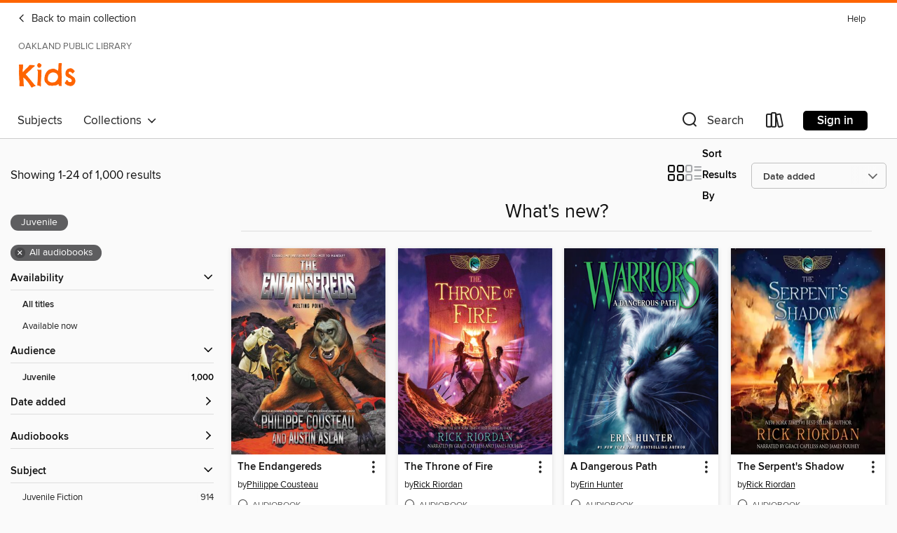

--- FILE ---
content_type: text/html; charset=utf-8
request_url: https://oakland.overdrive.com/library/kids/collection/76127
body_size: 53837
content:
<!DOCTYPE html>
<html lang="en" dir="ltr" class="no-js">
    <head>
        
    
        
            
        
    

    <meta name="twitter:title" property="og:title" content="Oakland Public Library"/>
    <meta name="twitter:description" property="og:description" content="See the &quot;What&#39;s new?&quot; collection from Oakland Public Library."/>
    <meta name="twitter:image" property="og:image" content="https://thunder.cdn.overdrive.com/logo-resized/2094?1737588189"/>
    <meta property="og:url" content="/library/kids/collection/76127"/>
    <meta name="twitter:card" content="summary" />
    <meta property="og:site_name" content="Oakland Public Library" />
    <meta name="twitter:site" content="@OverDriveLibs" />
    <meta property="og:locale" content="en" />
    <meta name="description" content="See the &quot;What&#39;s new?&quot; collection from Oakland Public Library." />

        <meta http-equiv="X-UA-Compatible" content="IE=edge,chrome=1">
<meta name="viewport" content="width=device-width, initial-scale=1.0 user-scalable=1">





    
        
            
        
        
            
        

        <title>Kids - What&#39;s new? - Oakland Public Library - OverDrive</title>
    


<link rel='shortcut icon' type='image/x-icon' href='https://lightning.od-cdn.com/static/img/favicon.bb86d660d3929b5c0c65389d6a8e8aba.ico' />


    
        <meta name="twitter:title" property="og:title" content="Oakland Public Library"/>
        <meta name="twitter:description" property="og:description" content="Browse, borrow, and enjoy titles from the Oakland Public Library digital collection."/>
        <meta name="twitter:image" property="og:image" content="https://thunder.cdn.overdrive.com/logo-resized/2094?1737588189"/>
        <meta property="og:url" content="/library/kids/collection/76127"/>
        <meta name="twitter:card" content="summary" />
        <meta property="og:site_name" content="Oakland Public Library" />
        <meta name="twitter:site" content="@OverDriveLibs" />
        <meta property="og:locale" content="en" />
        
    



        <link rel="stylesheet" type="text/css" href="https://lightning.od-cdn.com/static/vendor.bundle.min.5eabf64aeb625aca9acda7ccc8bb0256.css" onerror="cdnError(this)" />
        <link rel="stylesheet" type="text/css" href="https://lightning.od-cdn.com/static/app.bundle.min.4bfd4f42e1ce81d20d84889a79e9e6a6.css" onerror="cdnError(this)" />
        <link rel='shortcut icon' type='image/x-icon' href='https://lightning.od-cdn.com/static/img/favicon.bb86d660d3929b5c0c65389d6a8e8aba.ico' />

        
    <link rel="stylesheet" type="text/css" href="https://lightning.od-cdn.com/static/faceted-media.min.4cf2f9699e20c37ba2839a67bcf88d4d.css" />


        

<link rel="stylesheet" type="text/css" href="/assets/v3/css/45b2cd3100fbdebbdb6e3d5fa7e06ec7/colors.css?primary=%238ec448&primaryR=142&primaryG=196&primaryB=72&primaryFontColor=%23000&secondary=%23fe6400&secondaryR=254&secondaryG=100&secondaryB=0&secondaryFontColor=%23000&bannerIsSecondaryColor=false&defaultColor=%23222">

        <script>
    window.OverDrive = window.OverDrive || {};
    window.OverDrive.colors = {};
    window.OverDrive.colors.primary = "#8ec448";
    window.OverDrive.colors.secondary = "#fe6400";
    window.OverDrive.tenant = 489;
    window.OverDrive.libraryName = "Oakland Public Library";
    window.OverDrive.advantageKey = "";
    window.OverDrive.libraryKey = "oakland";
    window.OverDrive.accountIds = [-1];
    window.OverDrive.parentAccountKey = "oakland";
    window.OverDrive.allFeatures = "";
    window.OverDrive.libraryConfigurations = {"autocomplete":{"enabled":true},"content-holds":{"enabled":true},"getACard":{"enabled":true},"backToMainCollectionLink":{"enabled":true},"promoteLibby":{"enabled":true},"switchToLibby":{"enabled":true},"disableOdAppAccess":{"enabled":true},"bannerIsSecondaryColor":{"enabled":false},"lexileScores":{"enabled":true},"atosLevels":{"enabled":true},"gradeLevels":{"enabled":true},"interestLevels":{"enabled":true},"readingHistory":{"enabled":true},"reciprocalLending":{"enabled":true},"OzoneAuthentication":{"enabled":true},"Notifications":{"enabled":true},"kindleFooter":{"enabled":true},"kindleNav":{"enabled":true},"kindleLoanFormatLimit":{"enabled":true},"kindleSearchOffer":{"enabled":true},"kindleLoanOffer":{"enabled":true},"sampleOnlyMode":{},"luckyDayMenuLink":{"enabled":false},"disableWishlist":{"enabled":false},"simplifiedNavigationBar":{"enabled":false},"geo-idc":{"enabled":false},"libby-footer-promo":{"enabled":false}};
    window.OverDrive.mediaItems = {"1396136":{"reserveId":"d3eda6e0-473e-4654-b84e-4b40cf97ffe5","subjects":[{"id":"43","name":"Juvenile Fiction"},{"id":"57","name":"Mystery"}],"bisacCodes":["JUV028000"],"bisac":[{"code":"JUV028000","description":"Juvenile Fiction / Mysteries & Detective Stories"}],"levels":[{"value":"620","id":"lexile","name":"Lexile Score"},{"low":"200","high":"300","value":"2-3","id":"reading-level","name":"Reading Level"}],"creators":[{"id":18839,"name":"Gertrude Chandler Warner","role":"Author","sortName":"Warner, Gertrude Chandler"},{"id":607928,"name":"Tim Gregory","role":"Narrator","sortName":"Gregory, Tim"}],"languages":[{"id":"en","name":"English"}],"isBundledChild":false,"ratings":{"maturityLevel":{"id":"juvenile","name":"Juvenile"},"naughtyScore":{"id":"Juvenile","name":"Juvenile"}},"constraints":{"isDisneyEulaRequired":false},"reviewCounts":{"premium":0,"publisherSupplier":0},"isAvailable":false,"isPreReleaseTitle":false,"estimatedReleaseDate":"2013-09-22T04:00:00Z","sample":{"href":"https://samples.overdrive.com/?crid=D3EDA6E0-473E-4654-B84E-4B40CF97FFE5&.epub-sample.overdrive.com"},"publisher":{"id":"6303","name":"Oasis Audio"},"series":"The Boxcar Children","description":"The Aldens find themselves right in the middle of an Iowa cornfield and a brand-new mystery! The children visit a farm that's famous for its wonderful corn maze. Every year the maze is open to visitors, and there's even a festival! But who is...","availableCopies":0,"ownedCopies":1,"luckyDayAvailableCopies":0,"luckyDayOwnedCopies":0,"holdsCount":2,"holdsRatio":2,"estimatedWaitDays":42,"isFastlane":false,"availabilityType":"normal","isRecommendableToLibrary":true,"isOwned":true,"isHoldable":true,"isAdvantageFiltered":false,"visitorEligible":false,"juvenileEligible":false,"youngAdultEligible":false,"contentAccessLevels":0,"classifications":{},"type":{"id":"audiobook","name":"Audiobook"},"covers":{"cover150Wide":{"href":"https://img1.od-cdn.com/ImageType-150/1556-1/{D3EDA6E0-473E-4654-B84E-4B40CF97FFE5}IMG150.JPG","height":200,"width":150,"primaryColor":{"hex":"#DBD1E9","rgb":{"red":219,"green":209,"blue":233}},"isPlaceholderImage":false},"cover300Wide":{"href":"https://img1.od-cdn.com/ImageType-400/1556-1/{D3EDA6E0-473E-4654-B84E-4B40CF97FFE5}IMG400.JPG","height":400,"width":300,"primaryColor":{"hex":"#DBD1E9","rgb":{"red":219,"green":209,"blue":233}},"isPlaceholderImage":false},"cover510Wide":{"href":"https://img2.od-cdn.com/ImageType-100/1556-1/{D3EDA6E0-473E-4654-B84E-4B40CF97FFE5}IMG100.JPG","height":680,"width":510,"primaryColor":{"hex":"#DBD1E9","rgb":{"red":219,"green":209,"blue":233}},"isPlaceholderImage":false}},"id":"1396136","firstCreatorName":"Gertrude Chandler Warner","firstCreatorId":18839,"firstCreatorSortName":"Warner, Gertrude Chandler","title":"The Clue in the Corn Maze","sortTitle":"Clue in the Corn Maze","starRating":4.6,"starRatingCount":182,"edition":"Unabridged","publishDate":"2013-10-22T00:00:00Z","publishDateText":"10/22/2013","formats":[{"identifiers":[{"type":"ISBN","value":"9781621882930"},{"type":"8","value":"oasis_audio#9781621882930"}],"rights":[],"fileSize":58485446,"onSaleDateUtc":"2013-09-22T04:00:00+00:00","duration":"02:01:50","hasAudioSynchronizedText":false,"isBundleParent":false,"isbn":"9781621882930","bundledContent":[],"sample":{"href":"https://samples.overdrive.com/?crid=D3EDA6E0-473E-4654-B84E-4B40CF97FFE5&.epub-sample.overdrive.com"},"fulfillmentType":"bifocal","id":"audiobook-overdrive","name":"OverDrive Listen audiobook"},{"identifiers":[{"type":"ISBN","value":"9781621882930"},{"type":"8","value":"oasis_audio#9781621882930"}],"rights":[],"fileSize":58493896,"onSaleDateUtc":"2013-09-22T04:00:00+00:00","partCount":2,"duration":"02:01:50","hasAudioSynchronizedText":false,"isBundleParent":false,"isbn":"9781621882930","bundledContent":[],"sample":{"href":"https://excerpts.cdn.overdrive.com/FormatType-425/1556-1/1396136-TheClueInTheCornMaze.mp3"},"fulfillmentType":"odm","id":"audiobook-mp3","name":"MP3 audiobook"}],"publisherAccount":{"id":"3779","name":"Oasis Audio, LLC"},"detailedSeries":{"seriesId":604617,"seriesName":"The Boxcar Children","readingOrder":"101","rank":432}},"2655403":{"reserveId":"786f8c7e-7e4d-41e4-bbac-f43203249ab8","subjects":[{"id":"43","name":"Juvenile Fiction"},{"id":"44","name":"Juvenile Literature"}],"bisacCodes":["JUV000000"],"bisac":[{"code":"JUV000000","description":"Juvenile Fiction / General"}],"levels":[{"value":"610","id":"lexile","name":"Lexile Score"},{"low":"200","high":"300","value":"2-3","id":"reading-level","name":"Reading Level"}],"creators":[{"id":537092,"name":"Gordon Korman","role":"Author","sortName":"Korman Gordon"},{"id":548114,"name":"Christina Moore","role":"Narrator","sortName":"Moore, Christina"},{"id":523102,"name":"Scott Shina","role":"Narrator","sortName":"Shina, Scott"},{"id":97882,"name":"Brian Keeler","role":"Narrator","sortName":"Keeler, Brian"},{"id":542883,"name":"Stina Nielsen","role":"Narrator","sortName":"Nielsen, Stina"},{"id":254259,"name":"Johnny Heller","role":"Narrator","sortName":"Heller, Johnny"}],"languages":[{"id":"en","name":"English"}],"imprint":{"id":"198517","name":"Recorded Books"},"isBundledChild":false,"ratings":{"maturityLevel":{"id":"juvenile","name":"Juvenile"},"naughtyScore":{"id":"Juvenile","name":"Juvenile"}},"constraints":{"isDisneyEulaRequired":false},"reviewCounts":{"premium":1,"publisherSupplier":0},"isAvailable":true,"isPreReleaseTitle":false,"estimatedReleaseDate":"2015-05-11T04:00:00Z","sample":{"href":"https://samples.overdrive.com/?crid=786f8c7e-7e4d-41e4-bbac-f43203249ab8&.epub-sample.overdrive.com"},"publisher":{"id":"223131","name":"Recorded Books, Inc."},"description":"Best-selling author Gordon Korman's middle-grade favorite!<br/>Wallace Wallace won't lie, even if it means detention. And after he handed in a scorching book report of the classic novel, Old Shep, My Pal, detention is just what he's been handed....","availableCopies":87,"ownedCopies":87,"luckyDayAvailableCopies":0,"luckyDayOwnedCopies":0,"holdsCount":0,"holdsRatio":0,"estimatedWaitDays":1,"isFastlane":false,"availabilityType":"normal","isRecommendableToLibrary":true,"isOwned":true,"isHoldable":true,"isAdvantageFiltered":false,"visitorEligible":false,"juvenileEligible":false,"youngAdultEligible":false,"contentAccessLevels":0,"classifications":{},"type":{"id":"audiobook","name":"Audiobook"},"covers":{"cover150Wide":{"href":"https://img2.od-cdn.com/ImageType-150/1694-1/{786F8C7E-7E4D-41E4-BBAC-F43203249AB8}IMG150.JPG","height":200,"width":150,"primaryColor":{"hex":"#F2DDA6","rgb":{"red":242,"green":221,"blue":166}},"isPlaceholderImage":false},"cover300Wide":{"href":"https://img1.od-cdn.com/ImageType-400/1694-1/{786F8C7E-7E4D-41E4-BBAC-F43203249AB8}IMG400.JPG","height":400,"width":300,"primaryColor":{"hex":"#F2DDA6","rgb":{"red":242,"green":221,"blue":166}},"isPlaceholderImage":false},"cover510Wide":{"href":"https://img3.od-cdn.com/ImageType-100/1694-1/{786F8C7E-7E4D-41E4-BBAC-F43203249AB8}IMG100.JPG","height":680,"width":510,"primaryColor":{"hex":"#F2DDA6","rgb":{"red":242,"green":221,"blue":166}},"isPlaceholderImage":false}},"id":"2655403","firstCreatorName":"Gordon Korman","firstCreatorId":537092,"firstCreatorSortName":"Korman Gordon","title":"No More Dead Dogs","sortTitle":"No More Dead Dogs","starRating":4.3,"starRatingCount":35,"edition":"Unabridged","publishDate":"2015-05-11T00:00:00Z","publishDateText":"05/11/2015","formats":[{"identifiers":[{"type":"ISBN","value":"9781490676760"},{"type":"PublisherCatalogNumber","value":"56209"},{"type":"8","value":"recordedbooks_audio#9781490676760"},{"type":"LibraryISBN","value":"9781490674407"}],"rights":[],"fileSize":126558039,"onSaleDateUtc":"2015-05-11T04:00:00+00:00","duration":"04:23:39","hasAudioSynchronizedText":false,"isBundleParent":false,"isbn":"9781490674407","bundledContent":[],"sample":{"href":"https://samples.overdrive.com/?crid=786f8c7e-7e4d-41e4-bbac-f43203249ab8&.epub-sample.overdrive.com"},"fulfillmentType":"bifocal","id":"audiobook-overdrive","name":"OverDrive Listen audiobook"},{"identifiers":[{"type":"ISBN","value":"9781490676760"},{"type":"PublisherCatalogNumber","value":"56209"},{"type":"8","value":"recordedbooks_audio#9781490676760"},{"type":"LibraryISBN","value":"9781490674407"}],"rights":[],"fileSize":126713350,"onSaleDateUtc":"2015-05-11T04:00:00+00:00","partCount":4,"duration":"04:23:28","hasAudioSynchronizedText":false,"isBundleParent":false,"isbn":"9781490674407","bundledContent":[],"sample":{"href":"https://excerpts.cdn.overdrive.com/FormatType-425/1694-1/2655403-NoMoreDeadDogs.mp3"},"fulfillmentType":"odm","id":"audiobook-mp3","name":"MP3 audiobook"}],"publisherAccount":{"id":"4295","name":"Recorded Books, LLC"}},"2766621":{"reserveId":"da845d2b-4ad0-4c51-9f28-1646555d29ca","subjects":[{"id":"43","name":"Juvenile Fiction"},{"id":"44","name":"Juvenile Literature"},{"id":"123","name":"Humor (Fiction)"}],"bisacCodes":["JUV001000","JUV019000","JUV039060"],"bisac":[{"code":"JUV001000","description":"Juvenile Fiction / Action & Adventure / General"},{"code":"JUV019000","description":"Juvenile Fiction / Humorous Stories"},{"code":"JUV039060","description":"Juvenile Fiction / Social Themes / Friendship"}],"levels":[],"creators":[{"id":69120,"name":"James Riley","role":"Author","sortName":"Riley, James"},{"id":141905,"name":"Kirby Heyborne","role":"Narrator","sortName":"Heyborne, Kirby"}],"languages":[{"id":"en","name":"English"}],"isBundledChild":false,"ratings":{"maturityLevel":{"id":"juvenile","name":"Juvenile"},"naughtyScore":{"id":"Juvenile","name":"Juvenile"}},"constraints":{"isDisneyEulaRequired":false},"reviewCounts":{"premium":0,"publisherSupplier":0},"isAvailable":true,"isPreReleaseTitle":false,"estimatedReleaseDate":"2016-12-13T05:00:00Z","sample":{"href":"https://samples.overdrive.com/?crid=da845d2b-4ad0-4c51-9f28-1646555d29ca&.epub-sample.overdrive.com"},"publisher":{"id":"36805","name":"Simon & Schuster Audio"},"series":"Story Thieves","description":"<B>Owen, Kiel, and Bethany confront secrets, stolen memories, and some very familiar faces in the second book in the <i>New York Times</i> bestselling series, Story Thieves<i>&#8212;</i>which was called a \"fast-paced, action-packed tale\" by...","availableCopies":1,"ownedCopies":1,"luckyDayAvailableCopies":0,"luckyDayOwnedCopies":0,"holdsCount":0,"holdsRatio":0,"estimatedWaitDays":14,"isFastlane":false,"availabilityType":"normal","isRecommendableToLibrary":true,"isOwned":true,"isHoldable":true,"isAdvantageFiltered":false,"visitorEligible":false,"juvenileEligible":false,"youngAdultEligible":false,"contentAccessLevels":0,"classifications":{},"type":{"id":"audiobook","name":"Audiobook"},"covers":{"cover150Wide":{"href":"https://img3.od-cdn.com/ImageType-150/5054-1/DA8/45D/2B/{DA845D2B-4AD0-4C51-9F28-1646555D29CA}Img150.jpg","height":200,"width":150,"primaryColor":{"hex":"#C32021","rgb":{"red":195,"green":32,"blue":33}},"isPlaceholderImage":false},"cover300Wide":{"href":"https://img2.od-cdn.com/ImageType-400/5054-1/DA8/45D/2B/{DA845D2B-4AD0-4C51-9F28-1646555D29CA}Img400.jpg","height":400,"width":300,"primaryColor":{"hex":"#C71E23","rgb":{"red":199,"green":30,"blue":35}},"isPlaceholderImage":false},"cover510Wide":{"href":"https://img1.od-cdn.com/ImageType-100/5054-1/{DA845D2B-4AD0-4C51-9F28-1646555D29CA}Img100.jpg","height":680,"width":510,"primaryColor":{"hex":"#C41F23","rgb":{"red":196,"green":31,"blue":35}},"isPlaceholderImage":false}},"id":"2766621","firstCreatorName":"James Riley","firstCreatorId":69120,"firstCreatorSortName":"Riley, James","title":"The Stolen Chapters","sortTitle":"Stolen Chapters","starRating":4.3,"starRatingCount":186,"edition":"Unabridged","publishDate":"2016-12-13T00:00:00Z","publishDateText":"12/13/2016","formats":[{"identifiers":[{"type":"ISBN","value":"9781508228929"},{"type":"8","value":"simonandschuster_audio#9781508228929"}],"rights":[],"fileSize":239079964,"onSaleDateUtc":"2016-12-13T05:00:00+00:00","duration":"08:18:04","hasAudioSynchronizedText":false,"isBundleParent":false,"isbn":"9781508228929","bundledContent":[],"sample":{"href":"https://samples.overdrive.com/?crid=da845d2b-4ad0-4c51-9f28-1646555d29ca&.epub-sample.overdrive.com"},"fulfillmentType":"bifocal","id":"audiobook-overdrive","name":"OverDrive Listen audiobook"},{"identifiers":[{"type":"ISBN","value":"9781508228929"},{"type":"8","value":"simonandschuster_audio#9781508228929"}],"rights":[],"fileSize":239107984,"onSaleDateUtc":"2016-12-13T05:00:00+00:00","partCount":7,"duration":"08:22:00","hasAudioSynchronizedText":false,"isBundleParent":false,"isbn":"9781508228929","bundledContent":[],"sample":{"href":"https://excerpts.cdn.overdrive.com/FormatType-425/5054-1/2766621-TheStolenChapters.mp3"},"fulfillmentType":"odm","id":"audiobook-mp3","name":"MP3 audiobook"}],"publisherAccount":{"id":"18052","name":"Simon & Schuster - Audiobooks"},"detailedSeries":{"seriesId":555486,"seriesName":"Story Thieves","readingOrder":"2","rank":4}},"3287599":{"reserveId":"6b11bfd1-ee09-4c3d-b2c8-e145e38effd7","subjects":[{"id":"24","name":"Fantasy"},{"id":"43","name":"Juvenile Fiction"},{"id":"44","name":"Juvenile Literature"}],"bisacCodes":["JUV001000","JUV002050","JUV037000"],"bisac":[{"code":"JUV001000","description":"Juvenile Fiction / Action & Adventure / General"},{"code":"JUV002050","description":"Juvenile Fiction / Animals / Cats"},{"code":"JUV037000","description":"JUVENILE FICTION / Fantasy / General"}],"levels":[{"value":"5.9","id":"atos","name":"ATOS"},{"value":"840","id":"lexile","name":"Lexile Score"},{"value":"4-8(MG)","id":"interest-level","name":"Interest Level"},{"low":"400","high":"500","value":"4-5","id":"reading-level","name":"Reading Level"}],"creators":[{"id":28924,"name":"Erin Hunter","role":"Author","sortName":"Hunter, Erin"},{"id":34411,"name":"MacLeod Andrews","role":"Narrator","sortName":"Andrews, MacLeod"}],"languages":[{"id":"en","name":"English"}],"isBundledChild":false,"ratings":{"maturityLevel":{"id":"juvenile","name":"Juvenile"},"naughtyScore":{"id":"Juvenile","name":"Juvenile"}},"constraints":{"isDisneyEulaRequired":false},"reviewCounts":{"premium":2,"publisherSupplier":0},"isAvailable":false,"isPreReleaseTitle":false,"estimatedReleaseDate":"2017-10-10T04:00:00Z","sample":{"href":"https://samples.overdrive.com/?crid=6b11bfd1-ee09-4c3d-b2c8-e145e38effd7&.epub-sample.overdrive.com"},"publisher":{"id":"582","name":"HarperCollins"},"series":"Warriors","description":"<p><strong>The fifth book in Erin Hunter's #1 nationally bestselling Warriors series</strong></p><p>Join the legion of fans who have made Erin Hunter's Warriors series a bestselling phenomenon. More thrilling adventures, epic action, and fierce...","availableCopies":0,"ownedCopies":1,"luckyDayAvailableCopies":0,"luckyDayOwnedCopies":0,"holdsCount":0,"holdsRatio":0,"estimatedWaitDays":14,"isFastlane":false,"availabilityType":"normal","isRecommendableToLibrary":true,"isOwned":true,"isHoldable":true,"isAdvantageFiltered":false,"visitorEligible":false,"juvenileEligible":false,"youngAdultEligible":false,"contentAccessLevels":0,"classifications":{},"type":{"id":"audiobook","name":"Audiobook"},"covers":{"cover150Wide":{"href":"https://img3.od-cdn.com/ImageType-150/0293-1/{6B11BFD1-EE09-4C3D-B2C8-E145E38EFFD7}IMG150.JPG","height":200,"width":150,"primaryColor":{"hex":"#121123","rgb":{"red":18,"green":17,"blue":35}},"isPlaceholderImage":false},"cover300Wide":{"href":"https://img1.od-cdn.com/ImageType-400/0293-1/{6B11BFD1-EE09-4C3D-B2C8-E145E38EFFD7}IMG400.JPG","height":400,"width":300,"primaryColor":{"hex":"#121121","rgb":{"red":18,"green":17,"blue":33}},"isPlaceholderImage":false},"cover510Wide":{"href":"https://img2.od-cdn.com/ImageType-100/0293-1/{6B11BFD1-EE09-4C3D-B2C8-E145E38EFFD7}IMG100.JPG","height":680,"width":510,"primaryColor":{"hex":"#111020","rgb":{"red":17,"green":16,"blue":32}},"isPlaceholderImage":false}},"id":"3287599","firstCreatorName":"Erin Hunter","firstCreatorId":28924,"firstCreatorSortName":"Hunter, Erin","title":"A Dangerous Path","sortTitle":"Dangerous Path","starRating":4.7,"starRatingCount":369,"edition":"Unabridged","publishDate":"2017-10-10T00:00:00Z","publishDateText":"10/10/2017","formats":[{"identifiers":[{"type":"ISBN","value":"9780062819994"},{"type":"8","value":"harpercollins_audio#9780062819994"}],"rights":[],"fileSize":229493887,"onSaleDateUtc":"2017-10-10T04:00:00+00:00","duration":"07:58:05","hasAudioSynchronizedText":false,"isBundleParent":false,"isbn":"9780062819994","bundledContent":[],"sample":{"href":"https://samples.overdrive.com/?crid=6b11bfd1-ee09-4c3d-b2c8-e145e38effd7&.epub-sample.overdrive.com"},"fulfillmentType":"bifocal","id":"audiobook-overdrive","name":"OverDrive Listen audiobook"},{"identifiers":[{"type":"ISBN","value":"9780062819994"},{"type":"8","value":"harpercollins_audio#9780062819994"}],"rights":[],"fileSize":229581367,"onSaleDateUtc":"2017-10-10T04:00:00+00:00","partCount":30,"duration":"07:57:52","hasAudioSynchronizedText":false,"isBundleParent":false,"isbn":"9780062819994","bundledContent":[],"sample":{"href":"https://excerpts.cdn.overdrive.com/FormatType-425/0293-1/3287599-ADangerousPath.mp3"},"fulfillmentType":"odm","id":"audiobook-mp3","name":"MP3 audiobook"}],"publisherAccount":{"id":"436","name":"HarperCollins Publishers Inc."},"detailedSeries":{"seriesId":605515,"seriesName":"Warriors","readingOrder":"5","rank":94}},"4570231":{"reserveId":"9a22c5c8-e1eb-404b-ab91-602c1e45ef8e","subjects":[{"id":"43","name":"Juvenile Fiction"},{"id":"44","name":"Juvenile Literature"},{"id":"123","name":"Humor (Fiction)"}],"bisacCodes":["JUV001010","JUV013070","JUV019000"],"bisac":[{"code":"JUV001010","description":"Juvenile Fiction / Action & Adventure / Survival Stories"},{"code":"JUV013070","description":"Juvenile Fiction / Family / Siblings"},{"code":"JUV019000","description":"Juvenile Fiction / Humorous Stories"}],"levels":[],"creators":[{"id":143996,"name":"James Patterson","role":"Author","sortName":"Patterson, James"},{"id":429977,"name":"Chris Grabenstein","role":"Author","sortName":"Grabenstein, Chris"},{"id":351010,"name":"Juliana Neufeld","role":"Illustrator","sortName":"Neufeld, Juliana"}],"languages":[{"id":"en","name":"English"}],"imprint":{"id":"89131","name":"Jimmy Patterson"},"isBundledChild":false,"ratings":{"maturityLevel":{"id":"juvenile","name":"Juvenile"},"naughtyScore":{"id":"Juvenile","name":"Juvenile"}},"constraints":{"isDisneyEulaRequired":false},"reviewCounts":{"premium":0,"publisherSupplier":0},"isAvailable":false,"isPreReleaseTitle":false,"estimatedReleaseDate":"2019-06-10T04:00:00Z","sample":{"href":"https://samples.overdrive.com/?crid=9a22c5c8-e1eb-404b-ab91-602c1e45ef8e&.epub-sample.overdrive.com"},"publisher":{"id":"34375","name":"Hachette Audio"},"series":"Treasure Hunters","description":"<B>In this action-packed adventure from the world's #1 bestselling author, the U.S.A. is in danger and only the Kidds can find the treasure that will save it!&#8203;</B> Bick, Beck, Storm and Tommy are stuck in Washington, D.C. without any...","availableCopies":0,"ownedCopies":1,"luckyDayAvailableCopies":0,"luckyDayOwnedCopies":0,"holdsCount":0,"holdsRatio":0,"estimatedWaitDays":14,"isFastlane":false,"availabilityType":"normal","isRecommendableToLibrary":true,"isOwned":true,"isHoldable":true,"isAdvantageFiltered":false,"visitorEligible":false,"juvenileEligible":false,"youngAdultEligible":false,"contentAccessLevels":0,"classifications":{},"type":{"id":"audiobook","name":"Audiobook"},"covers":{"cover150Wide":{"href":"https://img3.od-cdn.com/ImageType-150/0887-1/9A2/2C5/C8/{9A22C5C8-E1EB-404B-AB91-602C1E45EF8E}Img150.jpg","height":200,"width":150,"primaryColor":{"hex":"#00448D","rgb":{"red":0,"green":68,"blue":141}},"isPlaceholderImage":false},"cover300Wide":{"href":"https://img3.od-cdn.com/ImageType-400/0887-1/9A2/2C5/C8/{9A22C5C8-E1EB-404B-AB91-602C1E45EF8E}Img400.jpg","height":400,"width":300,"primaryColor":{"hex":"#00458A","rgb":{"red":0,"green":69,"blue":138}},"isPlaceholderImage":false},"cover510Wide":{"href":"https://img2.od-cdn.com/ImageType-100/0887-1/{9A22C5C8-E1EB-404B-AB91-602C1E45EF8E}Img100.jpg","height":680,"width":510,"primaryColor":{"hex":"#00458A","rgb":{"red":0,"green":69,"blue":138}},"isPlaceholderImage":false}},"id":"4570231","firstCreatorName":"James Patterson","firstCreatorId":143996,"firstCreatorSortName":"Patterson, James","title":"All-American Adventure","sortTitle":"AllAmerican Adventure","starRating":4.2,"starRatingCount":86,"edition":"Unabridged","publishDate":"2019-06-10T00:00:00Z","publishDateText":"06/10/2019","formats":[{"identifiers":[{"type":"ISBN","value":"9781549197574"}],"rights":[],"fileSize":145762845,"onSaleDateUtc":"2019-06-10T04:00:00+00:00","duration":"05:03:40","hasAudioSynchronizedText":false,"isBundleParent":false,"isbn":"9781549197574","bundledContent":[],"sample":{"href":"https://samples.overdrive.com/?crid=9a22c5c8-e1eb-404b-ab91-602c1e45ef8e&.epub-sample.overdrive.com"},"fulfillmentType":"bifocal","id":"audiobook-overdrive","name":"OverDrive Listen audiobook"},{"identifiers":[{"type":"ISBN","value":"9781549197574"}],"rights":[],"fileSize":145779852,"onSaleDateUtc":"2019-06-10T04:00:00+00:00","partCount":4,"duration":"05:05:40","hasAudioSynchronizedText":false,"isBundleParent":false,"isbn":"9781549197574","bundledContent":[],"sample":{"href":"https://excerpts.cdn.overdrive.com/FormatType-425/0887-1/4570231-AllAmericanAdventure.mp3"},"fulfillmentType":"odm","id":"audiobook-mp3","name":"MP3 audiobook"}],"publisherAccount":{"id":"16380","name":"Hachette Audio"},"detailedSeries":{"seriesId":582923,"seriesName":"Treasure Hunters","readingOrder":"6","rank":40}},"5217611":{"reserveId":"2d7c93a1-bb1a-4039-bb3c-11bef7c5ce76","subjects":[{"id":"24","name":"Fantasy"},{"id":"43","name":"Juvenile Fiction"},{"id":"44","name":"Juvenile Literature"}],"bisacCodes":["JUV001000","JUV002270","JUV037000"],"bisac":[{"code":"JUV001000","description":"Juvenile Fiction / Action & Adventure / General"},{"code":"JUV002270","description":"JUVENILE FICTION / Fantasy / Dragons, Unicorns & Mythical Creatures"},{"code":"JUV037000","description":"JUVENILE FICTION / Fantasy / General"}],"levels":[{"value":"820","id":"lexile","name":"Lexile Score"},{"low":"300","high":"400","value":"3-4","id":"reading-level","name":"Reading Level"}],"creators":[{"id":142998,"name":"Heather Fawcett","role":"Author","sortName":"Fawcett, Heather"},{"id":147201,"name":"Caitlin Kelly","role":"Narrator","sortName":"Kelly, Caitlin"}],"languages":[{"id":"en","name":"English"}],"imprint":{"id":"207913","name":"Storytide"},"isBundledChild":false,"ratings":{"maturityLevel":{"id":"juvenile","name":"Juvenile"},"naughtyScore":{"id":"Juvenile","name":"Juvenile"}},"constraints":{"isDisneyEulaRequired":false},"reviewCounts":{"premium":3,"publisherSupplier":0},"isAvailable":true,"isPreReleaseTitle":false,"estimatedReleaseDate":"2020-09-08T04:00:00Z","sample":{"href":"https://samples.overdrive.com/?crid=2d7c93a1-bb1a-4039-bb3c-11bef7c5ce76&.epub-sample.overdrive.com"},"publisher":{"id":"582","name":"HarperCollins"},"description":"<p><strong>The Penderwicks meets Howl's Moving Castle in this thrilling middle grade fantasy adventure about a trio of royal siblings who unlock a long-forgotten magical language in their bid to reclaim their stolen throne&#8212;from Ember and...","availableCopies":1,"ownedCopies":1,"luckyDayAvailableCopies":0,"luckyDayOwnedCopies":0,"holdsCount":0,"holdsRatio":0,"estimatedWaitDays":14,"isFastlane":false,"availabilityType":"normal","isRecommendableToLibrary":true,"isOwned":true,"isHoldable":true,"isAdvantageFiltered":false,"visitorEligible":false,"juvenileEligible":false,"youngAdultEligible":false,"contentAccessLevels":0,"classifications":{},"type":{"id":"audiobook","name":"Audiobook"},"covers":{"cover150Wide":{"href":"https://img3.od-cdn.com/ImageType-150/0293-1/2D7/C93/A1/{2D7C93A1-BB1A-4039-BB3C-11BEF7C5CE76}Img150.jpg","height":200,"width":150,"primaryColor":{"hex":"#1D4D3F","rgb":{"red":29,"green":77,"blue":63}},"isPlaceholderImage":false},"cover300Wide":{"href":"https://img3.od-cdn.com/ImageType-400/0293-1/2D7/C93/A1/{2D7C93A1-BB1A-4039-BB3C-11BEF7C5CE76}Img400.jpg","height":400,"width":300,"primaryColor":{"hex":"#194B3F","rgb":{"red":25,"green":75,"blue":63}},"isPlaceholderImage":false},"cover510Wide":{"href":"https://img2.od-cdn.com/ImageType-100/0293-1/{2D7C93A1-BB1A-4039-BB3C-11BEF7C5CE76}Img100.jpg","height":680,"width":510,"primaryColor":{"hex":"#1B4B3F","rgb":{"red":27,"green":75,"blue":63}},"isPlaceholderImage":false}},"id":"5217611","firstCreatorName":"Heather Fawcett","firstCreatorId":142998,"firstCreatorSortName":"Fawcett, Heather","title":"The Language of Ghosts","sortTitle":"Language of Ghosts","starRating":4,"starRatingCount":32,"edition":"Unabridged","publishDate":"2020-09-08T00:00:00Z","publishDateText":"09/08/2020","formats":[{"identifiers":[{"type":"ISBN","value":"9780063025738"}],"rights":[],"fileSize":282311990,"onSaleDateUtc":"2020-09-08T04:00:00+00:00","duration":"09:48:08","hasAudioSynchronizedText":false,"isBundleParent":false,"isbn":"9780063025738","bundledContent":[],"sample":{"href":"https://samples.overdrive.com/?crid=2d7c93a1-bb1a-4039-bb3c-11bef7c5ce76&.epub-sample.overdrive.com"},"fulfillmentType":"bifocal","id":"audiobook-overdrive","name":"OverDrive Listen audiobook"},{"identifiers":[{"type":"ISBN","value":"9780063025738"}],"rights":[],"fileSize":282346758,"onSaleDateUtc":"2020-09-08T04:00:00+00:00","partCount":9,"duration":"09:55:10","hasAudioSynchronizedText":false,"isBundleParent":false,"isbn":"9780063025738","bundledContent":[],"sample":{"href":"https://excerpts.cdn.overdrive.com/FormatType-425/0293-1/5217611-TheLanguageOfGhosts.mp3"},"fulfillmentType":"odm","id":"audiobook-mp3","name":"MP3 audiobook"}],"publisherAccount":{"id":"436","name":"HarperCollins Publishers Inc."}},"5384262":{"reserveId":"04c1caf9-c2ca-4efc-bfa5-36abf73e573c","subjects":[{"id":"43","name":"Juvenile Fiction"},{"id":"44","name":"Juvenile Literature"}],"bisacCodes":["FIC067000","JUV002070"],"bisac":[{"code":"FIC067000","description":"Fiction / Animals"},{"code":"JUV002070","description":"Juvenile Fiction / Animals / Dogs"}],"levels":[],"creators":[{"id":2205719,"name":"J. G. Eastman","role":"Author","sortName":"Eastman, J. G."},{"id":2205720,"name":"Stephen Kearin","role":"Narrator","sortName":"Kearin, Stephen"}],"languages":[{"id":"en","name":"English"}],"isBundledChild":false,"ratings":{"maturityLevel":{"id":"juvenile","name":"Juvenile"},"naughtyScore":{"id":"Juvenile","name":"Juvenile"}},"constraints":{"isDisneyEulaRequired":false},"reviewCounts":{"premium":0,"publisherSupplier":0},"isAvailable":false,"isPreReleaseTitle":false,"estimatedReleaseDate":"2019-10-23T04:00:00Z","sample":{"href":"https://samples.overdrive.com/?crid=04c1caf9-c2ca-4efc-bfa5-36abf73e573c&.epub-sample.overdrive.com"},"publisher":{"id":"231832","name":"Art Deco Dog Publishing"},"subtitle":"A Dog's Story of Royalty and Loyalty","description":"<p><strong>Winner 2021 GOLD Readers' Favorite, 2020 Parents' Choice SILVER Award, Winner of B.R.A.G. Medallion. \"An Undeniably Fun, Tail Wagging Romp! A Must Read!\" (BookLife Prize).</strong></p><p><strong>Carnegie, a pampered Borzoi wolfhound,...","availableCopies":0,"ownedCopies":1,"luckyDayAvailableCopies":0,"luckyDayOwnedCopies":0,"holdsCount":0,"holdsRatio":0,"estimatedWaitDays":14,"isFastlane":false,"availabilityType":"normal","isRecommendableToLibrary":true,"isOwned":true,"isHoldable":true,"isAdvantageFiltered":false,"visitorEligible":false,"juvenileEligible":false,"youngAdultEligible":false,"contentAccessLevels":0,"classifications":{},"type":{"id":"audiobook","name":"Audiobook"},"covers":{"cover150Wide":{"href":"https://img3.od-cdn.com/ImageType-150/7552-1/04C/1CA/F9/{04C1CAF9-C2CA-4EFC-BFA5-36ABF73E573C}Img150.jpg","height":200,"width":150,"primaryColor":{"hex":"#00618B","rgb":{"red":0,"green":97,"blue":139}},"isPlaceholderImage":false},"cover300Wide":{"href":"https://img3.od-cdn.com/ImageType-400/7552-1/04C/1CA/F9/{04C1CAF9-C2CA-4EFC-BFA5-36ABF73E573C}Img400.jpg","height":400,"width":300,"primaryColor":{"hex":"#006090","rgb":{"red":0,"green":96,"blue":144}},"isPlaceholderImage":false},"cover510Wide":{"href":"https://img2.od-cdn.com/ImageType-100/7552-1/{04C1CAF9-C2CA-4EFC-BFA5-36ABF73E573C}Img100.jpg","height":680,"width":510,"primaryColor":{"hex":"#005F90","rgb":{"red":0,"green":95,"blue":144}},"isPlaceholderImage":false}},"id":"5384262","firstCreatorName":"J. G. Eastman","firstCreatorId":2205719,"firstCreatorSortName":"Eastman, J. G.","title":"Long Nose Legacy","sortTitle":"Long Nose Legacy A Dogs Story of Royalty and Loyalty","edition":"Unabridged","publishDate":"2019-10-23T00:00:00Z","publishDateText":"10/23/2019","formats":[{"identifiers":[{"type":"ISBN","value":"9781732382732"}],"rights":[],"fileSize":183480316,"onSaleDateUtc":"2019-10-23T04:00:00+00:00","duration":"06:22:15","hasAudioSynchronizedText":false,"isBundleParent":false,"isbn":"9781732382732","bundledContent":[],"sample":{"href":"https://samples.overdrive.com/?crid=04c1caf9-c2ca-4efc-bfa5-36abf73e573c&.epub-sample.overdrive.com"},"fulfillmentType":"bifocal","id":"audiobook-overdrive","name":"OverDrive Listen audiobook"},{"identifiers":[{"type":"ISBN","value":"9781732382732"}],"rights":[],"fileSize":183503406,"onSaleDateUtc":"2019-10-23T04:00:00+00:00","partCount":6,"duration":"06:24:13","hasAudioSynchronizedText":false,"isBundleParent":false,"isbn":"9781732382732","bundledContent":[],"sample":{"href":"https://excerpts.cdn.overdrive.com/FormatType-425/7552-1/5384262-LongNoseLegacy.mp3"},"fulfillmentType":"odm","id":"audiobook-mp3","name":"MP3 audiobook"}],"publisherAccount":{"id":"38413","name":"Findaway"}},"5605248":{"reserveId":"c70c85d3-dee5-44e1-bea2-82abf3217760","subjects":[{"id":"43","name":"Juvenile Fiction"},{"id":"44","name":"Juvenile Literature"},{"id":"123","name":"Humor (Fiction)"}],"bisacCodes":["JUV014000","JUV019000","JUV039060"],"bisac":[{"code":"JUV014000","description":"Juvenile Fiction / Girls & Women"},{"code":"JUV019000","description":"Juvenile Fiction / Humorous Stories"},{"code":"JUV039060","description":"Juvenile Fiction / Social Themes / Friendship"}],"levels":[],"creators":[{"id":180957,"name":"Annie Barrows","role":"Author","sortName":"Barrows, Annie"},{"id":1194529,"name":"Hallie Ricardo","role":"Narrator","sortName":"Ricardo, Hallie"}],"languages":[{"id":"en","name":"English"}],"isBundledChild":false,"ratings":{"maturityLevel":{"id":"juvenile","name":"Juvenile"},"naughtyScore":{"id":"Juvenile","name":"Juvenile"}},"constraints":{"isDisneyEulaRequired":false},"reviewCounts":{"premium":0,"publisherSupplier":0},"isAvailable":false,"isPreReleaseTitle":false,"estimatedReleaseDate":"2022-01-04T05:00:00Z","sample":{"href":"https://samples.overdrive.com/?crid=c70c85d3-dee5-44e1-bea2-82abf3217760&.epub-sample.overdrive.com"},"publisher":{"id":"209562","name":"Chronicle Books"},"series":"Ivy and Bean","description":"The adventures of Ivy and Bean continue in paperback! In <I>Ivy and Bean Bound to Be Bad</I> the two girls decide to be so good and kind and pure of thought that wild animals will befriend them. When this doesn't work, they decide that perhaps a...","availableCopies":0,"ownedCopies":1,"luckyDayAvailableCopies":0,"luckyDayOwnedCopies":0,"holdsCount":1,"holdsRatio":1,"estimatedWaitDays":28,"isFastlane":false,"availabilityType":"normal","isRecommendableToLibrary":true,"isOwned":true,"isHoldable":true,"isAdvantageFiltered":false,"visitorEligible":false,"juvenileEligible":false,"youngAdultEligible":false,"contentAccessLevels":0,"classifications":{},"type":{"id":"audiobook","name":"Audiobook"},"covers":{"cover150Wide":{"href":"https://img2.od-cdn.com/ImageType-150/4575-1/C70/C85/D3/{C70C85D3-DEE5-44E1-BEA2-82ABF3217760}Img150.jpg","height":200,"width":150,"primaryColor":{"hex":"#DCE6CB","rgb":{"red":220,"green":230,"blue":203}},"isPlaceholderImage":false},"cover300Wide":{"href":"https://img3.od-cdn.com/ImageType-400/4575-1/C70/C85/D3/{C70C85D3-DEE5-44E1-BEA2-82ABF3217760}Img400.jpg","height":400,"width":300,"primaryColor":{"hex":"#DEE5C6","rgb":{"red":222,"green":229,"blue":198}},"isPlaceholderImage":false},"cover510Wide":{"href":"https://img1.od-cdn.com/ImageType-100/4575-1/{C70C85D3-DEE5-44E1-BEA2-82ABF3217760}Img100.jpg","height":680,"width":510,"primaryColor":{"hex":"#ECE8C2","rgb":{"red":236,"green":232,"blue":194}},"isPlaceholderImage":false}},"id":"5605248","firstCreatorName":"Annie Barrows","firstCreatorId":180957,"firstCreatorSortName":"Barrows, Annie","title":"Bound to Be Bad","sortTitle":"Bound to Be Bad","starRating":3.2,"starRatingCount":5,"edition":"Unabridged","publishDate":"2022-01-04T00:00:00Z","publishDateText":"01/04/2022","formats":[{"identifiers":[{"type":"ISBN","value":"9781797210988"},{"type":"8","value":"hachette_audio#9781797210988"}],"rights":[],"fileSize":35190491,"onSaleDateUtc":"2022-01-04T05:00:00+00:00","duration":"01:13:18","hasAudioSynchronizedText":false,"isBundleParent":false,"isbn":"9781797210988","bundledContent":[],"sample":{"href":"https://samples.overdrive.com/?crid=c70c85d3-dee5-44e1-bea2-82abf3217760&.epub-sample.overdrive.com"},"fulfillmentType":"bifocal","id":"audiobook-overdrive","name":"OverDrive Listen audiobook"},{"identifiers":[{"type":"ISBN","value":"9781797210988"},{"type":"8","value":"hachette_audio#9781797210988"}],"rights":[],"fileSize":35193724,"onSaleDateUtc":"2022-01-04T05:00:00+00:00","partCount":1,"duration":"01:13:19","hasAudioSynchronizedText":false,"isBundleParent":false,"isbn":"9781797210988","bundledContent":[],"sample":{"href":"https://excerpts.cdn.overdrive.com/FormatType-425/4575-1/5605248-Ivy&BeanBoundToBeBad.mp3"},"fulfillmentType":"odm","id":"audiobook-mp3","name":"MP3 audiobook"}],"publisherAccount":{"id":"16380","name":"Hachette Audio"},"detailedSeries":{"seriesId":800465,"seriesName":"Ivy and Bean","readingOrder":"5","rank":40}},"5605253":{"reserveId":"fd50a17f-62df-409a-a5c5-b0c75c9b181c","subjects":[{"id":"43","name":"Juvenile Fiction"},{"id":"44","name":"Juvenile Literature"},{"id":"123","name":"Humor (Fiction)"}],"bisacCodes":["JUV014000","JUV019000","JUV039060"],"bisac":[{"code":"JUV014000","description":"Juvenile Fiction / Girls & Women"},{"code":"JUV019000","description":"Juvenile Fiction / Humorous Stories"},{"code":"JUV039060","description":"Juvenile Fiction / Social Themes / Friendship"}],"levels":[],"creators":[{"id":180957,"name":"Annie Barrows","role":"Author","sortName":"Barrows, Annie"},{"id":1194529,"name":"Hallie Ricardo","role":"Narrator","sortName":"Ricardo, Hallie"}],"languages":[{"id":"en","name":"English"}],"isBundledChild":false,"ratings":{"maturityLevel":{"id":"juvenile","name":"Juvenile"},"naughtyScore":{"id":"Juvenile","name":"Juvenile"}},"constraints":{"isDisneyEulaRequired":false},"reviewCounts":{"premium":0,"publisherSupplier":0},"isAvailable":false,"isPreReleaseTitle":false,"estimatedReleaseDate":"2022-01-04T05:00:00Z","sample":{"href":"https://samples.overdrive.com/?crid=fd50a17f-62df-409a-a5c5-b0c75c9b181c&.epub-sample.overdrive.com"},"publisher":{"id":"209562","name":"Chronicle Books"},"series":"Ivy and Bean","description":"<B>Book 11 in <I>The New York Times</I> bestselling Ivy & Bean series.<br></B><br>Ivy and Bean are back, and they are funnier than ever. Ivy's worried. She's read a lot of books about only children, so she knows that they are sometimes spoiled...","availableCopies":0,"ownedCopies":1,"luckyDayAvailableCopies":0,"luckyDayOwnedCopies":0,"holdsCount":1,"holdsRatio":1,"estimatedWaitDays":28,"isFastlane":false,"availabilityType":"normal","isRecommendableToLibrary":true,"isOwned":true,"isHoldable":true,"isAdvantageFiltered":false,"visitorEligible":false,"juvenileEligible":false,"youngAdultEligible":false,"contentAccessLevels":0,"classifications":{},"type":{"id":"audiobook","name":"Audiobook"},"covers":{"cover150Wide":{"href":"https://img2.od-cdn.com/ImageType-150/4575-1/FD5/0A1/7F/{FD50A17F-62DF-409A-A5C5-B0C75C9B181C}Img150.jpg","height":200,"width":150,"primaryColor":{"hex":"#BEDDD5","rgb":{"red":190,"green":221,"blue":213}},"isPlaceholderImage":false},"cover300Wide":{"href":"https://img2.od-cdn.com/ImageType-400/4575-1/FD5/0A1/7F/{FD50A17F-62DF-409A-A5C5-B0C75C9B181C}Img400.jpg","height":400,"width":300,"primaryColor":{"hex":"#BEDDD5","rgb":{"red":190,"green":221,"blue":213}},"isPlaceholderImage":false},"cover510Wide":{"href":"https://img2.od-cdn.com/ImageType-100/4575-1/{FD50A17F-62DF-409A-A5C5-B0C75C9B181C}Img100.jpg","height":680,"width":510,"primaryColor":{"hex":"#BEDDD5","rgb":{"red":190,"green":221,"blue":213}},"isPlaceholderImage":false}},"id":"5605253","firstCreatorName":"Annie Barrows","firstCreatorId":180957,"firstCreatorSortName":"Barrows, Annie","title":"One Big Happy Family","sortTitle":"One Big Happy Family","starRating":3,"starRatingCount":6,"edition":"Unabridged","publishDate":"2022-01-04T00:00:00Z","publishDateText":"01/04/2022","formats":[{"identifiers":[{"type":"ISBN","value":"9781797211107"},{"type":"8","value":"hachette_audio#9781797211107"}],"rights":[],"fileSize":35426429,"onSaleDateUtc":"2022-01-04T05:00:00+00:00","duration":"01:13:48","hasAudioSynchronizedText":false,"isBundleParent":false,"isbn":"9781797211107","bundledContent":[],"sample":{"href":"https://samples.overdrive.com/?crid=fd50a17f-62df-409a-a5c5-b0c75c9b181c&.epub-sample.overdrive.com"},"fulfillmentType":"bifocal","id":"audiobook-overdrive","name":"OverDrive Listen audiobook"},{"identifiers":[{"type":"ISBN","value":"9781797211107"},{"type":"8","value":"hachette_audio#9781797211107"}],"rights":[],"fileSize":35430600,"onSaleDateUtc":"2022-01-04T05:00:00+00:00","partCount":1,"duration":"01:14:48","hasAudioSynchronizedText":false,"isBundleParent":false,"isbn":"9781797211107","bundledContent":[],"sample":{"href":"https://excerpts.cdn.overdrive.com/FormatType-425/4575-1/5605253-Ivy&BeanOneBigHappyFamily.mp3"},"fulfillmentType":"odm","id":"audiobook-mp3","name":"MP3 audiobook"}],"publisherAccount":{"id":"16380","name":"Hachette Audio"},"detailedSeries":{"seriesId":800465,"seriesName":"Ivy and Bean","readingOrder":"11","rank":75}},"6069821":{"reserveId":"f65fc1f7-a67c-4d1a-97d8-7c3bf1ee750f","subjects":[{"id":"24","name":"Fantasy"},{"id":"43","name":"Juvenile Fiction"},{"id":"44","name":"Juvenile Literature"}],"bisacCodes":["JUV013070","JUV017010","JUV037000"],"bisac":[{"code":"JUV013070","description":"Juvenile Fiction / Family / Siblings"},{"code":"JUV017010","description":"Juvenile Fiction / Holidays & Celebrations / Christmas & Advent"},{"code":"JUV037000","description":"JUVENILE FICTION / Fantasy / General"}],"levels":[{"value":"930","id":"lexile","name":"Lexile Score"},{"low":"400","high":"600","value":"4-6","id":"reading-level","name":"Reading Level"}],"creators":[{"id":886327,"name":"Aubrey Plaza","role":"Author","sortName":"Plaza, Aubrey"},{"id":132608,"name":"Dan Murphy","role":"Author","sortName":"Murphy, Dan"},{"id":886327,"name":"Aubrey Plaza","role":"Narrator","sortName":"Plaza, Aubrey"}],"languages":[{"id":"en","name":"English"}],"imprint":{"id":"9876","name":"Listening Library"},"isBundledChild":false,"ratings":{"maturityLevel":{"id":"juvenile","name":"Juvenile"},"naughtyScore":{"id":"Juvenile","name":"Juvenile"}},"constraints":{"isDisneyEulaRequired":false},"reviewCounts":{"premium":1,"publisherSupplier":0},"isAvailable":false,"isPreReleaseTitle":false,"estimatedReleaseDate":"2021-11-16T05:00:00Z","sample":{"href":"https://samples.overdrive.com/?crid=f65fc1f7-a67c-4d1a-97d8-7c3bf1ee750f&.epub-sample.overdrive.com"},"publisher":{"id":"1686","name":"Books on Tape"},"description":"<b>From <i>Parks and Recreation</i> star&nbsp;Aubrey Plaza and creative partner Dan Murphy comes the long lost tale of the Christmas Witch, Santa Claus's much misunderstood twin sister. The perfect gift for the holiday season and...","availableCopies":0,"ownedCopies":1,"luckyDayAvailableCopies":0,"luckyDayOwnedCopies":0,"holdsCount":0,"holdsRatio":0,"estimatedWaitDays":14,"isFastlane":false,"availabilityType":"normal","isRecommendableToLibrary":true,"isOwned":true,"isHoldable":true,"isAdvantageFiltered":false,"visitorEligible":false,"juvenileEligible":false,"youngAdultEligible":false,"contentAccessLevels":0,"classifications":{},"type":{"id":"audiobook","name":"Audiobook"},"covers":{"cover150Wide":{"href":"https://img2.od-cdn.com/ImageType-150/1191-1/F65/FC1/F7/{F65FC1F7-A67C-4D1A-97D8-7C3BF1EE750F}Img150.jpg","height":200,"width":150,"primaryColor":{"hex":"#022D34","rgb":{"red":2,"green":45,"blue":52}},"isPlaceholderImage":false},"cover300Wide":{"href":"https://img3.od-cdn.com/ImageType-400/1191-1/F65/FC1/F7/{F65FC1F7-A67C-4D1A-97D8-7C3BF1EE750F}Img400.jpg","height":400,"width":300,"primaryColor":{"hex":"#002A36","rgb":{"red":0,"green":42,"blue":54}},"isPlaceholderImage":false},"cover510Wide":{"href":"https://img3.od-cdn.com/ImageType-100/1191-1/{F65FC1F7-A67C-4D1A-97D8-7C3BF1EE750F}Img100.jpg","height":680,"width":510,"primaryColor":{"hex":"#022D36","rgb":{"red":2,"green":45,"blue":54}},"isPlaceholderImage":false}},"id":"6069821","firstCreatorName":"Aubrey Plaza","firstCreatorId":886327,"firstCreatorSortName":"Plaza, Aubrey","title":"The Legend of the Christmas Witch","sortTitle":"Legend of the Christmas Witch","starRating":3.9,"starRatingCount":21,"edition":"Unabridged","publishDate":"2021-11-16T00:00:00Z","publishDateText":"11/16/2021","formats":[{"identifiers":[{"type":"ISBN","value":"9780593455708"},{"type":"LibraryISBN","value":"9780593455715"}],"rights":[],"fileSize":19383275,"onSaleDateUtc":"2021-11-16T05:00:00+00:00","duration":"00:40:22","hasAudioSynchronizedText":false,"isBundleParent":false,"isbn":"9780593455715","bundledContent":[],"sample":{"href":"https://samples.overdrive.com/?crid=f65fc1f7-a67c-4d1a-97d8-7c3bf1ee750f&.epub-sample.overdrive.com"},"fulfillmentType":"bifocal","id":"audiobook-overdrive","name":"OverDrive Listen audiobook"},{"identifiers":[{"type":"ISBN","value":"9780593455708"},{"type":"LibraryISBN","value":"9780593455715"}],"rights":[],"fileSize":19387108,"onSaleDateUtc":"2021-11-16T05:00:00+00:00","partCount":1,"duration":"00:40:22","hasAudioSynchronizedText":false,"isBundleParent":false,"isbn":"9780593455715","bundledContent":[],"fulfillmentType":"odm","id":"audiobook-mp3","name":"MP3 audiobook"}],"publisherAccount":{"id":"2792","name":"Books on Tape"}},"6447714":{"reserveId":"c2bf0844-6de1-435e-919e-6b8e63ed0f27","subjects":[{"id":"24","name":"Fantasy"},{"id":"43","name":"Juvenile Fiction"},{"id":"50","name":"Literary Anthologies"},{"id":"58","name":"Mythology"}],"bisacCodes":["GAM016000","JUV002270","JUV032000"],"bisac":[{"code":"GAM016000","description":"Games & Activities / Fantasy Sports"},{"code":"JUV002270","description":"JUVENILE FICTION / Fantasy / Dragons, Unicorns & Mythical Creatures"},{"code":"JUV032000","description":"Juvenile Fiction / Sports & Recreation / General"}],"levels":[],"creators":[{"id":218800,"name":"J. K. Rowling","role":"Author","sortName":"Rowling, J. K."},{"id":412971,"name":"Andrew Lincoln","role":"Narrator","sortName":"Lincoln, Andrew"},{"id":787148,"name":"Bonnie Wright","role":"Narrator","sortName":"Wright, Bonnie"},{"id":637506,"name":"Eddie Redmayne","role":"Narrator","sortName":"Redmayne, Eddie"},{"id":1320329,"name":"Evanna Lynch","role":"Narrator","sortName":"Lynch, Evanna"},{"id":605076,"name":"Jason Isaacs","role":"Narrator","sortName":"Isaacs, Jason"},{"id":563300,"name":"Jude Law","role":"Narrator","sortName":"Law, Jude"},{"id":506972,"name":"Noma Dumezweni","role":"Narrator","sortName":"Dumezweni, Noma"},{"id":2404040,"name":"Sally Mortemore","role":"Narrator","sortName":"Mortemore, Sally"},{"id":304120,"name":"Warwick Davis","role":"Narrator","sortName":"Davis, Warwick"}],"languages":[{"id":"en","name":"English"}],"isBundledChild":false,"ratings":{"maturityLevel":{"id":"juvenile","name":"Juvenile"},"naughtyScore":{"id":"Juvenile","name":"Juvenile"}},"constraints":{"isDisneyEulaRequired":false},"reviewCounts":{"premium":0,"publisherSupplier":0},"isAvailable":false,"isPreReleaseTitle":false,"estimatedReleaseDate":"2021-09-01T04:00:00Z","sample":{"href":"https://samples.overdrive.com/?crid=c2bf0844-6de1-435e-919e-6b8e63ed0f27&.epub-sample.overdrive.com"},"publisher":{"id":"188897","name":"Pottermore Publishing"},"subtitle":"The Complete Harry Potter Hogwarts Library Books","series":"Hogwarts Library Book","description":"<p><i>The Hogwarts Library Collection </i>brings together three much loved classics from the wizarding world -<i> Fantastic Beasts and Where to Find Them, Quidditch Through the Ages</i> and <i>The Tales of Beedle the Bard. </i><br>Here you can...","availableCopies":0,"ownedCopies":1,"luckyDayAvailableCopies":0,"luckyDayOwnedCopies":0,"holdsCount":3,"holdsRatio":3,"estimatedWaitDays":56,"isFastlane":false,"availabilityType":"normal","isRecommendableToLibrary":true,"isOwned":true,"isHoldable":true,"isAdvantageFiltered":false,"visitorEligible":false,"juvenileEligible":false,"youngAdultEligible":false,"contentAccessLevels":0,"classifications":{},"type":{"id":"audiobook","name":"Audiobook"},"covers":{"cover150Wide":{"href":"https://img1.od-cdn.com/ImageType-150/3450-1/{C2BF0844-6DE1-435E-919E-6B8E63ED0F27}IMG150.JPG","height":200,"width":150,"primaryColor":{"hex":"#59372E","rgb":{"red":89,"green":55,"blue":46}},"isPlaceholderImage":false},"cover300Wide":{"href":"https://img2.od-cdn.com/ImageType-400/3450-1/{C2BF0844-6DE1-435E-919E-6B8E63ED0F27}IMG400.JPG","height":400,"width":300,"primaryColor":{"hex":"#6A412F","rgb":{"red":106,"green":65,"blue":47}},"isPlaceholderImage":false},"cover510Wide":{"href":"https://img3.od-cdn.com/ImageType-100/3450-1/{C2BF0844-6DE1-435E-919E-6B8E63ED0F27}IMG100.JPG","height":680,"width":510,"primaryColor":{"hex":"#7F574B","rgb":{"red":127,"green":87,"blue":75}},"isPlaceholderImage":false}},"id":"6447714","firstCreatorName":"J. K. Rowling","firstCreatorId":218800,"firstCreatorSortName":"Rowling, J. K.","title":"The Hogwarts Library Collection","sortTitle":"Hogwarts Library Collection The Complete Harry Potter Hogwarts Library Books","starRating":4,"starRatingCount":40,"edition":"Unabridged","publishDate":"2021-09-01T00:00:00Z","publishDateText":"09/01/2021","formats":[{"identifiers":[{"type":"ISBN","value":"9781789390575"}],"rights":[],"fileSize":190421491,"onSaleDateUtc":"2021-09-01T04:00:00+00:00","duration":"06:36:40","hasAudioSynchronizedText":false,"isBundleParent":false,"isbn":"9781789390575","bundledContent":[],"sample":{"href":"https://samples.overdrive.com/?crid=c2bf0844-6de1-435e-919e-6b8e63ed0f27&.epub-sample.overdrive.com"},"fulfillmentType":"bifocal","id":"audiobook-overdrive","name":"OverDrive Listen audiobook"},{"identifiers":[{"type":"ISBN","value":"9781789390575"}],"rights":[],"fileSize":190631251,"onSaleDateUtc":"2021-09-01T04:00:00+00:00","partCount":57,"duration":"06:36:16","hasAudioSynchronizedText":false,"isBundleParent":false,"isbn":"9781789390575","bundledContent":[],"fulfillmentType":"odm","id":"audiobook-mp3","name":"MP3 audiobook"}],"publisherAccount":{"id":"9532","name":"Pottermore"},"detailedSeries":{"seriesId":511071,"seriesName":"Hogwarts Library Book","readingOrder":"1-3","rank":28}},"6476522":{"reserveId":"0d2c48be-9ad1-47e8-aec1-9e2a35846200","subjects":[{"id":"43","name":"Juvenile Fiction"},{"id":"44","name":"Juvenile Literature"}],"bisacCodes":["JUV001000","JUV002000","JUV029010"],"bisac":[{"code":"JUV001000","description":"Juvenile Fiction / Action & Adventure / General"},{"code":"JUV002000","description":"Juvenile Fiction / Animals / General"},{"code":"JUV029010","description":"JUVENILE FICTION / Science & Nature / Environment"}],"levels":[],"creators":[{"id":556252,"name":"Philippe Cousteau","role":"Author","sortName":"Cousteau, Philippe"},{"id":730719,"name":"Austin Aslan","role":"Author","sortName":"Aslan, Austin"},{"id":2581825,"name":"Ramon de Ocampo","role":"Narrator","sortName":"Ocampo, Ramon de"}],"languages":[{"id":"en","name":"English"}],"isBundledChild":false,"ratings":{"maturityLevel":{"id":"juvenile","name":"Juvenile"},"naughtyScore":{"id":"Juvenile","name":"Juvenile"}},"constraints":{"isDisneyEulaRequired":false},"reviewCounts":{"premium":0,"publisherSupplier":0},"isAvailable":true,"isPreReleaseTitle":false,"estimatedReleaseDate":"2021-10-05T04:00:00Z","sample":{"href":"https://samples.overdrive.com/?crid=0d2c48be-9ad1-47e8-aec1-9e2a35846200&.epub-sample.overdrive.com"},"publisher":{"id":"582","name":"HarperCollins"},"subtitle":"Melting Point","description":"<p><strong>It's time for animals to take fate into their own paws! The Endangereds: The Melting Point is the second book in a thrilling new adventure series by world-renowned environmentalist and Emmy-nominated host of Xploration Awesome Planet...","availableCopies":1,"ownedCopies":1,"luckyDayAvailableCopies":0,"luckyDayOwnedCopies":0,"holdsCount":0,"holdsRatio":0,"estimatedWaitDays":14,"isFastlane":false,"availabilityType":"normal","isRecommendableToLibrary":true,"isOwned":true,"isHoldable":true,"isAdvantageFiltered":false,"visitorEligible":false,"juvenileEligible":false,"youngAdultEligible":false,"contentAccessLevels":0,"classifications":{},"type":{"id":"audiobook","name":"Audiobook"},"covers":{"cover150Wide":{"href":"https://img2.od-cdn.com/ImageType-150/0293-1/0D2/C48/BE/{0D2C48BE-9AD1-47E8-AEC1-9E2A35846200}Img150.jpg","height":200,"width":150,"primaryColor":{"hex":"#764C62","rgb":{"red":118,"green":76,"blue":98}},"isPlaceholderImage":false},"cover300Wide":{"href":"https://img3.od-cdn.com/ImageType-400/0293-1/0D2/C48/BE/{0D2C48BE-9AD1-47E8-AEC1-9E2A35846200}Img400.jpg","height":400,"width":300,"primaryColor":{"hex":"#744D60","rgb":{"red":116,"green":77,"blue":96}},"isPlaceholderImage":false},"cover510Wide":{"href":"https://img2.od-cdn.com/ImageType-100/0293-1/{0D2C48BE-9AD1-47E8-AEC1-9E2A35846200}Img100.jpg","height":680,"width":510,"primaryColor":{"hex":"#684156","rgb":{"red":104,"green":65,"blue":86}},"isPlaceholderImage":false}},"id":"6476522","firstCreatorName":"Philippe Cousteau","firstCreatorId":556252,"firstCreatorSortName":"Cousteau, Philippe","title":"The Endangereds","sortTitle":"Endangereds Melting Point","edition":"Unabridged","publishDate":"2021-10-05T00:00:00Z","publishDateText":"10/05/2021","formats":[{"identifiers":[{"type":"ISBN","value":"9780063117655"}],"rights":[],"fileSize":177744245,"onSaleDateUtc":"2021-10-05T04:00:00+00:00","duration":"06:10:18","hasAudioSynchronizedText":false,"isBundleParent":true,"isbn":"9780063117655","bundledContent":[{"titleId":6768994},{"titleId":6768994}],"sample":{"href":"https://samples.overdrive.com/?crid=0d2c48be-9ad1-47e8-aec1-9e2a35846200&.epub-sample.overdrive.com"},"fulfillmentType":"bifocal","id":"audiobook-overdrive","name":"OverDrive Listen audiobook"},{"identifiers":[{"type":"ISBN","value":"9780063117655"}],"rights":[],"fileSize":177763144,"onSaleDateUtc":"2021-10-05T04:00:00+00:00","partCount":5,"duration":"06:12:16","hasAudioSynchronizedText":false,"isBundleParent":true,"isbn":"9780063117655","bundledContent":[{"titleId":6768994},{"titleId":6768994}],"fulfillmentType":"odm","id":"audiobook-mp3","name":"MP3 audiobook"}],"publisherAccount":{"id":"436","name":"HarperCollins Publishers Inc."}},"6887626":{"reserveId":"967fb90e-f1ca-42a4-a50a-a287a6428d4f","subjects":[{"id":"24","name":"Fantasy"},{"id":"43","name":"Juvenile Fiction"},{"id":"44","name":"Juvenile Literature"}],"bisacCodes":["JUV011020","JUV037000","JUV039030"],"bisac":[{"code":"JUV011020","description":"JUVENILE FICTION / Asian American & Pacific Islander"},{"code":"JUV037000","description":"JUVENILE FICTION / Fantasy / General"},{"code":"JUV039030","description":"JUVENILE FICTION / Social Themes / Death, Grief, Bereavement"}],"levels":[{"value":"750","id":"lexile","name":"Lexile Score"},{"low":"300","high":"400","value":"3-4","id":"reading-level","name":"Reading Level"}],"creators":[{"id":2354799,"name":"Jesse Q. Sutanto","role":"Author","sortName":"Sutanto, Jesse Q."},{"id":2788256,"name":"Caleb Yen","role":"Narrator","sortName":"Yen, Caleb"},{"id":2788257,"name":"Kimberley Wong","role":"Narrator","sortName":"Wong, Kimberley"}],"languages":[{"id":"en","name":"English"}],"imprint":{"id":"9876","name":"Listening Library"},"isBundledChild":false,"ratings":{"maturityLevel":{"id":"juvenile","name":"Juvenile"},"naughtyScore":{"id":"Juvenile","name":"Juvenile"}},"constraints":{"isDisneyEulaRequired":false},"reviewCounts":{"premium":1,"publisherSupplier":0},"isAvailable":false,"isPreReleaseTitle":false,"estimatedReleaseDate":"2022-05-31T04:00:00Z","sample":{"href":"https://samples.overdrive.com/?crid=967fb90e-f1ca-42a4-a50a-a287a6428d4f&.epub-sample.overdrive.com"},"publisher":{"id":"1686","name":"Books on Tape"},"series":"Theo Tan","description":"<b>After inheriting a grieving fox spirit, a Chinese American boy must learn to embrace his heritage to solve the mystery of his brother's death in Jesse Q Sutanto's magical, action-packed middle grade fantasy, <i>Theo Tan and the Fox...","availableCopies":0,"ownedCopies":1,"luckyDayAvailableCopies":0,"luckyDayOwnedCopies":0,"holdsCount":0,"holdsRatio":0,"estimatedWaitDays":14,"isFastlane":false,"availabilityType":"normal","isRecommendableToLibrary":true,"isOwned":true,"isHoldable":true,"isAdvantageFiltered":false,"visitorEligible":false,"juvenileEligible":false,"youngAdultEligible":false,"contentAccessLevels":0,"classifications":{},"type":{"id":"audiobook","name":"Audiobook"},"covers":{"cover150Wide":{"href":"https://img2.od-cdn.com/ImageType-150/1191-1/967/FB9/0E/{967FB90E-F1CA-42A4-A50A-A287A6428D4F}Img150.jpg","height":200,"width":150,"primaryColor":{"hex":"#292655","rgb":{"red":41,"green":38,"blue":85}},"isPlaceholderImage":false},"cover300Wide":{"href":"https://img1.od-cdn.com/ImageType-400/1191-1/967/FB9/0E/{967FB90E-F1CA-42A4-A50A-A287A6428D4F}Img400.jpg","height":400,"width":300,"primaryColor":{"hex":"#2E264F","rgb":{"red":46,"green":38,"blue":79}},"isPlaceholderImage":false},"cover510Wide":{"href":"https://img2.od-cdn.com/ImageType-100/1191-1/{967FB90E-F1CA-42A4-A50A-A287A6428D4F}Img100.jpg","height":680,"width":510,"primaryColor":{"hex":"#2B295A","rgb":{"red":43,"green":41,"blue":90}},"isPlaceholderImage":false}},"id":"6887626","firstCreatorName":"Jesse Q. Sutanto","firstCreatorId":2354799,"firstCreatorSortName":"Sutanto, Jesse Q.","title":"Theo Tan and the Fox Spirit","sortTitle":"Theo Tan and the Fox Spirit","starRating":3.9,"starRatingCount":9,"edition":"Unabridged","publishDate":"2022-05-31T00:00:00Z","publishDateText":"05/31/2022","formats":[{"identifiers":[{"type":"ISBN","value":"9780593608005"},{"type":"LibraryISBN","value":"9780593608012"}],"rights":[],"fileSize":246628306,"onSaleDateUtc":"2022-05-31T04:00:00+00:00","duration":"08:33:48","hasAudioSynchronizedText":false,"isBundleParent":false,"isbn":"9780593608012","bundledContent":[],"sample":{"href":"https://samples.overdrive.com/?crid=967fb90e-f1ca-42a4-a50a-a287a6428d4f&.epub-sample.overdrive.com"},"fulfillmentType":"bifocal","id":"audiobook-overdrive","name":"OverDrive Listen audiobook"},{"identifiers":[{"type":"ISBN","value":"9780593608005"},{"type":"LibraryISBN","value":"9780593608012"}],"rights":[],"fileSize":246642722,"onSaleDateUtc":"2022-05-31T04:00:00+00:00","partCount":8,"duration":"08:38:45","hasAudioSynchronizedText":false,"isBundleParent":false,"isbn":"9780593608012","bundledContent":[],"fulfillmentType":"odm","id":"audiobook-mp3","name":"MP3 audiobook"}],"publisherAccount":{"id":"2792","name":"Books on Tape"},"detailedSeries":{"seriesId":2026624,"seriesName":"Theo Tan","readingOrder":"1","rank":3}},"8089853":{"reserveId":"c792ab54-bc46-494d-8a5d-0e231af43d59","subjects":[{"id":"24","name":"Fantasy"},{"id":"43","name":"Juvenile Fiction"},{"id":"58","name":"Mythology"},{"id":"105","name":"Folklore"}],"bisacCodes":["JUV012040","JUV022000","JUV037040"],"bisac":[{"code":"JUV012040","description":"Juvenile Fiction / Fairy Tales & Folklore / Adaptations"},{"code":"JUV022000","description":"Juvenile Fiction / Legends, Myths, Fables / General"},{"code":"JUV037040","description":"JUVENILE FICTION / Fantasy / Magic"}],"levels":[],"creators":[{"id":631137,"name":"Melissa de la Cruz","role":"Author","sortName":"de la Cruz, Melissa"},{"id":2095037,"name":"Imani Jade Powers","role":"Narrator","sortName":"Powers, Imani Jade"}],"languages":[{"id":"en","name":"English"}],"imprint":{"id":"102001","name":"Macmillan Young Listeners"},"isBundledChild":false,"ratings":{"maturityLevel":{"id":"juvenile","name":"Juvenile"},"naughtyScore":{"id":"Juvenile","name":"Juvenile"}},"constraints":{"isDisneyEulaRequired":false},"reviewCounts":{"premium":0,"publisherSupplier":0},"isAvailable":false,"isPreReleaseTitle":false,"estimatedReleaseDate":"2022-12-06T05:00:00Z","sample":{"href":"https://samples.overdrive.com/?crid=c792ab54-bc46-494d-8a5d-0e231af43d59&.epub-sample.overdrive.com"},"publisher":{"id":"2166","name":"Macmillan Audio"},"series":"Never After","description":"<p><b>Real life and fairy tales collide in <i>Never After: The Broken Mirror</i>, the third installment of the funny and thrilling series from #1 <i>New York Times</i>&#8211;bestselling author Melissa de la Cruz.</b><br>The Never After crew is...","availableCopies":0,"ownedCopies":1,"luckyDayAvailableCopies":0,"luckyDayOwnedCopies":0,"holdsCount":0,"holdsRatio":0,"estimatedWaitDays":14,"isFastlane":false,"availabilityType":"normal","isRecommendableToLibrary":true,"isOwned":true,"isHoldable":true,"isAdvantageFiltered":false,"visitorEligible":false,"juvenileEligible":false,"youngAdultEligible":false,"contentAccessLevels":0,"classifications":{},"type":{"id":"audiobook","name":"Audiobook"},"covers":{"cover150Wide":{"href":"https://img2.od-cdn.com/ImageType-150/1493-1/{C792AB54-BC46-494D-8A5D-0E231AF43D59}IMG150.JPG","height":200,"width":150,"primaryColor":{"hex":"#2A0E36","rgb":{"red":42,"green":14,"blue":54}},"isPlaceholderImage":false},"cover300Wide":{"href":"https://img3.od-cdn.com/ImageType-400/1493-1/{C792AB54-BC46-494D-8A5D-0E231AF43D59}IMG400.JPG","height":400,"width":300,"primaryColor":{"hex":"#2D0E38","rgb":{"red":45,"green":14,"blue":56}},"isPlaceholderImage":false},"cover510Wide":{"href":"https://img2.od-cdn.com/ImageType-100/1493-1/{C792AB54-BC46-494D-8A5D-0E231AF43D59}IMG100.JPG","height":680,"width":510,"primaryColor":{"hex":"#2E0F39","rgb":{"red":46,"green":15,"blue":57}},"isPlaceholderImage":false}},"id":"8089853","firstCreatorName":"Melissa de la Cruz","firstCreatorId":631137,"firstCreatorSortName":"de la Cruz, Melissa","title":"The Broken Mirror","sortTitle":"Broken Mirror","starRating":4.6,"starRatingCount":30,"edition":"Unabridged","publishDate":"2022-12-06T00:00:00Z","publishDateText":"12/06/2022","formats":[{"identifiers":[{"type":"ISBN","value":"9781250864642"}],"rights":[],"fileSize":221031233,"onSaleDateUtc":"2022-12-06T05:00:00+00:00","duration":"07:40:28","hasAudioSynchronizedText":false,"isBundleParent":false,"isbn":"9781250864642","bundledContent":[],"sample":{"href":"https://samples.overdrive.com/?crid=c792ab54-bc46-494d-8a5d-0e231af43d59&.epub-sample.overdrive.com"},"fulfillmentType":"bifocal","id":"audiobook-overdrive","name":"OverDrive Listen audiobook"},{"identifiers":[{"type":"ISBN","value":"9781250864642"}],"rights":[],"fileSize":221058044,"onSaleDateUtc":"2022-12-06T05:00:00+00:00","partCount":7,"duration":"07:42:25","hasAudioSynchronizedText":false,"isBundleParent":false,"isbn":"9781250864642","bundledContent":[],"fulfillmentType":"odm","id":"audiobook-mp3","name":"MP3 audiobook"}],"publisherAccount":{"id":"3606","name":"Macmillan Audio"},"detailedSeries":{"seriesId":616959,"seriesName":"Never After","readingOrder":"3","rank":15}},"9239480":{"reserveId":"d0c5f97d-6f9a-4202-80c3-ff7e739fbb52","subjects":[{"id":"24","name":"Fantasy"},{"id":"43","name":"Juvenile Fiction"},{"id":"44","name":"Juvenile Literature"},{"id":"58","name":"Mythology"}],"bisacCodes":["JUV001000","JUV022000","JUV037000"],"bisac":[{"code":"JUV001000","description":"Juvenile Fiction / Action & Adventure / General"},{"code":"JUV022000","description":"Juvenile Fiction / Legends, Myths, Fables / General"},{"code":"JUV037000","description":"JUVENILE FICTION / Fantasy / General"}],"levels":[],"creators":[{"id":153031,"name":"Rick Riordan","role":"Author","sortName":"Riordan, Rick"},{"id":2475223,"name":"Grace Capeless","role":"Narrator","sortName":"Capeless, Grace"},{"id":944265,"name":"James Fouhey","role":"Narrator","sortName":"Fouhey, James"}],"languages":[{"id":"en","name":"English"}],"isBundledChild":false,"ratings":{"maturityLevel":{"id":"juvenile","name":"Juvenile"},"naughtyScore":{"id":"Juvenile","name":"Juvenile"}},"constraints":{"isDisneyEulaRequired":false},"reviewCounts":{"premium":2,"publisherSupplier":0},"isAvailable":false,"isPreReleaseTitle":false,"estimatedReleaseDate":"2022-09-20T04:00:00Z","sample":{"href":"https://samples.overdrive.com/?crid=d0c5f97d-6f9a-4202-80c3-ff7e739fbb52&.epub-sample.overdrive.com"},"publisher":{"id":"263823","name":"Disney Hyperion"},"series":"The Kane Chronicles","description":"In Book 2 of the Kane Chronicles, Carter and Sadie Kane face growing opposition from the House of Life, and the stage is set for the final battle, to take place in Book 3. \"Fans of the Riordan magic—equal parts danger, myth, and irreverence—will...","availableCopies":0,"ownedCopies":1,"luckyDayAvailableCopies":0,"luckyDayOwnedCopies":0,"holdsCount":1,"holdsRatio":1,"estimatedWaitDays":28,"isFastlane":false,"availabilityType":"normal","isRecommendableToLibrary":true,"isOwned":true,"isHoldable":true,"isAdvantageFiltered":false,"visitorEligible":false,"juvenileEligible":false,"youngAdultEligible":false,"contentAccessLevels":0,"classifications":{},"type":{"id":"audiobook","name":"Audiobook"},"covers":{"cover150Wide":{"href":"https://img2.od-cdn.com/ImageType-150/7552-1/{D0C5F97D-6F9A-4202-80C3-FF7E739FBB52}IMG150.JPG","height":200,"width":150,"primaryColor":{"hex":"#242458","rgb":{"red":36,"green":36,"blue":88}},"isPlaceholderImage":false},"cover300Wide":{"href":"https://img1.od-cdn.com/ImageType-400/7552-1/{D0C5F97D-6F9A-4202-80C3-FF7E739FBB52}IMG400.JPG","height":400,"width":300,"primaryColor":{"hex":"#27225C","rgb":{"red":39,"green":34,"blue":92}},"isPlaceholderImage":false},"cover510Wide":{"href":"https://img3.od-cdn.com/ImageType-100/7552-1/{D0C5F97D-6F9A-4202-80C3-FF7E739FBB52}IMG100.JPG","height":680,"width":510,"primaryColor":{"hex":"#27245D","rgb":{"red":39,"green":36,"blue":93}},"isPlaceholderImage":false}},"id":"9239480","firstCreatorName":"Rick Riordan","firstCreatorId":153031,"firstCreatorSortName":"Riordan, Rick","title":"The Throne of Fire","sortTitle":"Throne of Fire","starRating":4.3,"starRatingCount":34,"edition":"Unabridged","publishDate":"2022-09-20T00:00:00Z","publishDateText":"09/20/2022","formats":[{"identifiers":[{"type":"ISBN","value":"9781368096300"}],"rights":[],"fileSize":372371322,"onSaleDateUtc":"2022-09-20T04:00:00+00:00","duration":"12:55:46","hasAudioSynchronizedText":false,"isBundleParent":false,"isbn":"9781368096300","bundledContent":[],"sample":{"href":"https://samples.overdrive.com/?crid=d0c5f97d-6f9a-4202-80c3-ff7e739fbb52&.epub-sample.overdrive.com"},"fulfillmentType":"bifocal","id":"audiobook-overdrive","name":"OverDrive Listen audiobook"},{"identifiers":[{"type":"ISBN","value":"9781368096300"}],"rights":[],"fileSize":372420641,"onSaleDateUtc":"2022-09-20T04:00:00+00:00","partCount":13,"duration":"13:00:39","hasAudioSynchronizedText":false,"isBundleParent":false,"isbn":"9781368096300","bundledContent":[],"fulfillmentType":"odm","id":"audiobook-mp3","name":"MP3 audiobook"}],"publisherAccount":{"id":"38413","name":"Findaway"},"detailedSeries":{"seriesId":510174,"seriesName":"The Kane Chronicles","readingOrder":"2","rank":30}},"9322741":{"reserveId":"bcf9267d-4da2-4cf5-85fa-1f1c02bb4f41","subjects":[{"id":"43","name":"Juvenile Fiction"},{"id":"44","name":"Juvenile Literature"},{"id":"115","name":"Historical Fiction"}],"bisacCodes":["JUV002130","JUV016120","JUV017010"],"bisac":[{"code":"JUV002130","description":"Juvenile Fiction / Animals / Horses"},{"code":"JUV016120","description":"Juvenile Fiction / Historical / United States / Colonial & Revolutionary Periods"},{"code":"JUV017010","description":"Juvenile Fiction / Holidays & Celebrations / Christmas & Advent"}],"levels":[],"creators":[{"id":383514,"name":"Valerie Tripp","role":"Author","sortName":"Tripp, Valerie"},{"id":459026,"name":"Lauren Fortgang","role":"Narrator","sortName":"Fortgang, Lauren"}],"languages":[{"id":"en","name":"English"}],"imprint":{"id":"9876","name":"Listening Library"},"isBundledChild":false,"ratings":{"maturityLevel":{"id":"juvenile","name":"Juvenile"},"naughtyScore":{"id":"Juvenile","name":"Juvenile"}},"constraints":{"isDisneyEulaRequired":false},"reviewCounts":{"premium":0,"publisherSupplier":0},"isAvailable":false,"isPreReleaseTitle":false,"estimatedReleaseDate":"2022-11-01T04:00:00Z","sample":{"href":"https://samples.overdrive.com/?crid=bcf9267d-4da2-4cf5-85fa-1f1c02bb4f41&.epub-sample.overdrive.com"},"publisher":{"id":"1686","name":"Books on Tape"},"series":"American Girl: Felicity","description":"<b>Felicity&rsquo;s story begins with the first book in her series.<br> </b><br> Felicity loves riding horses far more than stitchery or serving tea. When she falls in love with a beautiful chestnut mare, she schemes to save the mare from its...","availableCopies":0,"ownedCopies":1,"luckyDayAvailableCopies":0,"luckyDayOwnedCopies":0,"holdsCount":0,"holdsRatio":0,"estimatedWaitDays":14,"isFastlane":false,"availabilityType":"normal","isRecommendableToLibrary":true,"isOwned":true,"isHoldable":true,"isAdvantageFiltered":false,"visitorEligible":false,"juvenileEligible":false,"youngAdultEligible":false,"contentAccessLevels":0,"classifications":{},"type":{"id":"audiobook","name":"Audiobook"},"covers":{"cover150Wide":{"href":"https://img1.od-cdn.com/ImageType-150/1191-1/{BCF9267D-4DA2-4CF5-85FA-1F1C02BB4F41}IMG150.JPG","height":200,"width":150,"primaryColor":{"hex":"#C22343","rgb":{"red":194,"green":35,"blue":67}},"isPlaceholderImage":false},"cover300Wide":{"href":"https://img1.od-cdn.com/ImageType-400/1191-1/{BCF9267D-4DA2-4CF5-85FA-1F1C02BB4F41}IMG400.JPG","height":400,"width":300,"primaryColor":{"hex":"#C22343","rgb":{"red":194,"green":35,"blue":67}},"isPlaceholderImage":false},"cover510Wide":{"href":"https://img3.od-cdn.com/ImageType-100/1191-1/{BCF9267D-4DA2-4CF5-85FA-1F1C02BB4F41}IMG100.JPG","height":680,"width":510,"primaryColor":{"hex":"#C22343","rgb":{"red":194,"green":35,"blue":67}},"isPlaceholderImage":false}},"id":"9322741","firstCreatorName":"Valerie Tripp","firstCreatorId":383514,"firstCreatorSortName":"Tripp, Valerie","title":"Felicity: Love and Loyalty","sortTitle":"Felicity Love and Loyalty","starRating":1,"starRatingCount":1,"edition":"Unabridged","publishDate":"2022-11-01T00:00:00Z","publishDateText":"11/01/2022","formats":[{"identifiers":[{"type":"ISBN","value":"9780593626108"}],"rights":[],"fileSize":100099969,"onSaleDateUtc":"2022-11-01T04:00:00+00:00","duration":"03:28:32","hasAudioSynchronizedText":false,"isBundleParent":false,"isbn":"9780593626108","bundledContent":[],"sample":{"href":"https://samples.overdrive.com/?crid=bcf9267d-4da2-4cf5-85fa-1f1c02bb4f41&.epub-sample.overdrive.com"},"fulfillmentType":"bifocal","id":"audiobook-overdrive","name":"OverDrive Listen audiobook"},{"identifiers":[{"type":"ISBN","value":"9780593626108"}],"rights":[],"fileSize":100108668,"onSaleDateUtc":"2022-11-01T04:00:00+00:00","partCount":3,"duration":"03:30:30","hasAudioSynchronizedText":false,"isBundleParent":false,"isbn":"9780593626108","bundledContent":[],"fulfillmentType":"odm","id":"audiobook-mp3","name":"MP3 audiobook"}],"publisherAccount":{"id":"2792","name":"Books on Tape"},"detailedSeries":{"seriesId":532830,"seriesName":"American Girl: Felicity","readingOrder":"1","rank":1}},"10654823":{"reserveId":"995b7d94-7bff-46a8-8a49-ffcf20f849de","subjects":[{"id":"24","name":"Fantasy"},{"id":"43","name":"Juvenile Fiction"},{"id":"44","name":"Juvenile Literature"}],"bisacCodes":["JUV002000","JUV037000","JUV045000"],"bisac":[{"code":"JUV002000","description":"Juvenile Fiction / Animals / General"},{"code":"JUV037000","description":"JUVENILE FICTION / Fantasy / General"},{"code":"JUV045000","description":"Juvenile Fiction / Readers / Chapter Books"}],"levels":[],"creators":[{"id":850219,"name":"Kallie George","role":"Author","sortName":"George, Kallie"},{"id":1332128,"name":"Gail Shalan","role":"Narrator","sortName":"Shalan, Gail"}],"languages":[{"id":"en","name":"English"}],"imprint":{"id":"185095","name":"Tantor Media"},"isBundledChild":false,"ratings":{"maturityLevel":{"id":"juvenile","name":"Juvenile"},"naughtyScore":{"id":"Juvenile","name":"Juvenile"}},"constraints":{"isDisneyEulaRequired":false},"reviewCounts":{"premium":0,"publisherSupplier":0},"isAvailable":false,"isPreReleaseTitle":false,"estimatedReleaseDate":"2024-07-02T04:00:00Z","sample":{"href":"https://samples.overdrive.com/?crid=995b7d94-7bff-46a8-8a49-ffcf20f849de&.epub-sample.overdrive.com"},"publisher":{"id":"422389","name":"Tantor Media, Inc"},"series":"Magical Animal Adoption Agency","description":"<B>Clover discovers the Magical Animal Adoption Agency in this marvelous chapter book series!</B><br/>Despite her name, Clover has always felt decidedly unlucky. So when she stumbles upon a mysterious cottage in the woods, she can hardly believe...","availableCopies":0,"ownedCopies":1,"luckyDayAvailableCopies":0,"luckyDayOwnedCopies":0,"holdsCount":0,"holdsRatio":0,"estimatedWaitDays":14,"isFastlane":false,"availabilityType":"normal","isRecommendableToLibrary":true,"isOwned":true,"isHoldable":true,"isAdvantageFiltered":false,"visitorEligible":false,"juvenileEligible":false,"youngAdultEligible":false,"contentAccessLevels":0,"classifications":{},"type":{"id":"audiobook","name":"Audiobook"},"covers":{"cover150Wide":{"href":"https://img3.od-cdn.com/ImageType-150/1219-1/{995B7D94-7BFF-46A8-8A49-FFCF20F849DE}IMG150.JPG","height":200,"width":150,"primaryColor":{"hex":"#5C819E","rgb":{"red":92,"green":129,"blue":158}},"isPlaceholderImage":false},"cover300Wide":{"href":"https://img3.od-cdn.com/ImageType-400/1219-1/{995B7D94-7BFF-46A8-8A49-FFCF20F849DE}IMG400.JPG","height":400,"width":300,"primaryColor":{"hex":"#5F84A1","rgb":{"red":95,"green":132,"blue":161}},"isPlaceholderImage":false},"cover510Wide":{"href":"https://img3.od-cdn.com/ImageType-100/1219-1/{995B7D94-7BFF-46A8-8A49-FFCF20F849DE}IMG100.JPG","height":680,"width":510,"primaryColor":{"hex":"#6489A3","rgb":{"red":100,"green":137,"blue":163}},"isPlaceholderImage":false}},"id":"10654823","firstCreatorName":"Kallie George","firstCreatorId":850219,"firstCreatorSortName":"George, Kallie","title":"Clover's Luck","sortTitle":"Clovers Luck","edition":"Unabridged","publishDate":"2024-07-02T00:00:00Z","publishDateText":"07/02/2024","formats":[{"identifiers":[{"type":"ISBN","value":"9798855560862"},{"type":"LibraryISBN","value":"9798855560879"}],"rights":[],"fileSize":63091024,"onSaleDateUtc":"2024-07-02T04:00:00+00:00","duration":"02:11:26","hasAudioSynchronizedText":false,"isBundleParent":false,"isbn":"9798855560879","bundledContent":[],"sample":{"href":"https://samples.overdrive.com/?crid=995b7d94-7bff-46a8-8a49-ffcf20f849de&.epub-sample.overdrive.com"},"fulfillmentType":"bifocal","id":"audiobook-overdrive","name":"OverDrive Listen audiobook"},{"identifiers":[{"type":"ISBN","value":"9798855560862"},{"type":"LibraryISBN","value":"9798855560879"}],"rights":[],"fileSize":63097336,"onSaleDateUtc":"2024-07-02T04:00:00+00:00","partCount":2,"duration":"02:11:25","hasAudioSynchronizedText":false,"isBundleParent":false,"isbn":"9798855560879","bundledContent":[],"fulfillmentType":"odm","id":"audiobook-mp3","name":"MP3 audiobook"}],"publisherAccount":{"id":"2858","name":"Tantor Media, Inc"},"detailedSeries":{"seriesId":919941,"seriesName":"Magical Animal Adoption Agency","readingOrder":"1.0","rank":1}},"11346748":{"reserveId":"3db776dc-aab0-4422-b8ed-d40950db0ab3","subjects":[{"id":"24","name":"Fantasy"},{"id":"43","name":"Juvenile Fiction"},{"id":"44","name":"Juvenile Literature"},{"id":"58","name":"Mythology"}],"bisacCodes":["JUV001000","JUV022000","JUV037000"],"bisac":[{"code":"JUV001000","description":"Juvenile Fiction / Action & Adventure / General"},{"code":"JUV022000","description":"Juvenile Fiction / Legends, Myths, Fables / General"},{"code":"JUV037000","description":"JUVENILE FICTION / Fantasy / General"}],"levels":[],"creators":[{"id":153031,"name":"Rick Riordan","role":"Author","sortName":"Riordan, Rick"},{"id":2475223,"name":"Grace Capeless","role":"Narrator","sortName":"Capeless, Grace"},{"id":944265,"name":"James Fouhey","role":"Narrator","sortName":"Fouhey, James"}],"languages":[{"id":"en","name":"English"}],"isBundledChild":false,"ratings":{"maturityLevel":{"id":"juvenile","name":"Juvenile"},"naughtyScore":{"id":"Juvenile","name":"Juvenile"}},"constraints":{"isDisneyEulaRequired":false},"reviewCounts":{"premium":0,"publisherSupplier":0},"isAvailable":false,"isPreReleaseTitle":false,"estimatedReleaseDate":"2024-04-09T04:00:00Z","sample":{"href":"https://samples.overdrive.com/?crid=3db776dc-aab0-4422-b8ed-d40950db0ab3&.epub-sample.overdrive.com"},"publisher":{"id":"263823","name":"Disney Hyperion"},"series":"The Kane Chronicles","description":"<p>He's b-a-a-ack! Despite their best efforts, Carter and Sadie Kane can't seem to keep Apophis, the chaos snake, down. Now Apophis is threatening to plunge the world into eternal darkness, and the Kanes are faced with the impossible task of...","availableCopies":0,"ownedCopies":1,"luckyDayAvailableCopies":0,"luckyDayOwnedCopies":0,"holdsCount":0,"holdsRatio":0,"estimatedWaitDays":14,"isFastlane":false,"availabilityType":"normal","isRecommendableToLibrary":true,"isOwned":true,"isHoldable":true,"isAdvantageFiltered":false,"visitorEligible":false,"juvenileEligible":false,"youngAdultEligible":false,"contentAccessLevels":0,"classifications":{},"type":{"id":"audiobook","name":"Audiobook"},"covers":{"cover150Wide":{"href":"https://img3.od-cdn.com/ImageType-150/7552-1/{3DB776DC-AAB0-4422-B8ED-D40950DB0AB3}IMG150.JPG","height":200,"width":150,"primaryColor":{"hex":"#0C0A17","rgb":{"red":12,"green":10,"blue":23}},"isPlaceholderImage":false},"cover300Wide":{"href":"https://img1.od-cdn.com/ImageType-400/7552-1/{3DB776DC-AAB0-4422-B8ED-D40950DB0AB3}IMG400.JPG","height":400,"width":300,"primaryColor":{"hex":"#160F16","rgb":{"red":22,"green":15,"blue":22}},"isPlaceholderImage":false},"cover510Wide":{"href":"https://img1.od-cdn.com/ImageType-100/7552-1/{3DB776DC-AAB0-4422-B8ED-D40950DB0AB3}IMG100.JPG","height":680,"width":510,"primaryColor":{"hex":"#150B13","rgb":{"red":21,"green":11,"blue":19}},"isPlaceholderImage":false}},"id":"11346748","firstCreatorName":"Rick Riordan","firstCreatorId":153031,"firstCreatorSortName":"Riordan, Rick","title":"The Serpent's Shadow","sortTitle":"Serpents Shadow","edition":"Unabridged","publishDate":"2024-04-09T00:00:00Z","publishDateText":"04/09/2024","formats":[{"identifiers":[{"type":"ISBN","value":"9781368108645"}],"rights":[],"fileSize":326622445,"onSaleDateUtc":"2024-04-09T04:00:00+00:00","duration":"11:20:27","hasAudioSynchronizedText":false,"isBundleParent":false,"isbn":"9781368108645","bundledContent":[],"sample":{"href":"https://samples.overdrive.com/?crid=3db776dc-aab0-4422-b8ed-d40950db0ab3&.epub-sample.overdrive.com"},"fulfillmentType":"bifocal","id":"audiobook-overdrive","name":"OverDrive Listen audiobook"},{"identifiers":[{"type":"ISBN","value":"9781368108645"}],"rights":[],"fileSize":326663594,"onSaleDateUtc":"2024-04-09T04:00:00+00:00","partCount":12,"duration":"11:24:23","hasAudioSynchronizedText":false,"isBundleParent":false,"isbn":"9781368108645","bundledContent":[],"fulfillmentType":"odm","id":"audiobook-mp3","name":"MP3 audiobook"}],"publisherAccount":{"id":"38413","name":"Findaway"},"detailedSeries":{"seriesId":510174,"seriesName":"The Kane Chronicles","readingOrder":"3","rank":45}},"11525784":{"reserveId":"94a28fe9-7223-494b-9c37-dcd2a976eeff","subjects":[{"id":"24","name":"Fantasy"},{"id":"43","name":"Juvenile Fiction"},{"id":"44","name":"Juvenile Literature"}],"bisacCodes":["JUV001000","JUV002270","JUV045000"],"bisac":[{"code":"JUV001000","description":"Juvenile Fiction / Action & Adventure / General"},{"code":"JUV002270","description":"JUVENILE FICTION / Fantasy / Dragons, Unicorns & Mythical Creatures"},{"code":"JUV045000","description":"Juvenile Fiction / Readers / Chapter Books"}],"levels":[],"creators":[{"id":588270,"name":"Tracey West","role":"Author","sortName":"West, Tracey"},{"id":888599,"name":"Graham Howells","role":"Illustrator","sortName":"Howells, Graham"},{"id":1907600,"name":"Emily Ellet","role":"Narrator","sortName":"Ellet, Emily"}],"languages":[{"id":"en","name":"English"}],"imprint":{"id":"151670","name":"Scholastic Audio Books"},"isBundledChild":false,"ratings":{"maturityLevel":{"id":"juvenile","name":"Juvenile"},"naughtyScore":{"id":"Juvenile","name":"Juvenile"}},"constraints":{"isDisneyEulaRequired":false},"reviewCounts":{"premium":0,"publisherSupplier":0},"isAvailable":false,"isPreReleaseTitle":false,"estimatedReleaseDate":"2025-12-02T05:00:00Z","sample":{"href":"https://samples.overdrive.com/?crid=94a28fe9-7223-494b-9c37-dcd2a976eeff&.epub-sample.overdrive.com"},"publisher":{"id":"294318","name":"Scholastic Inc."},"series":"Dragon Masters","description":"<P><B>Drake and Worm face off against the evil wizard Maldred with the help of the mysterious Chaos Dragon in the latest action-packed installment of this <I>New York Times</I> bestselling series perfect for newly independent...","availableCopies":0,"ownedCopies":1,"luckyDayAvailableCopies":0,"luckyDayOwnedCopies":0,"holdsCount":5,"holdsRatio":5,"estimatedWaitDays":84,"isFastlane":false,"availabilityType":"normal","isRecommendableToLibrary":true,"isOwned":true,"isHoldable":true,"isAdvantageFiltered":false,"visitorEligible":false,"juvenileEligible":false,"youngAdultEligible":false,"contentAccessLevels":0,"classifications":{},"type":{"id":"audiobook","name":"Audiobook"},"covers":{"cover150Wide":{"href":"https://img2.od-cdn.com/ImageType-150/1837-1/{94A28FE9-7223-494B-9C37-DCD2A976EEFF}IMG150.JPG","height":200,"width":150,"primaryColor":{"hex":"#D4C4DF","rgb":{"red":212,"green":196,"blue":223}},"isPlaceholderImage":false},"cover300Wide":{"href":"https://img3.od-cdn.com/ImageType-400/1837-1/{94A28FE9-7223-494B-9C37-DCD2A976EEFF}IMG400.JPG","height":400,"width":300,"primaryColor":{"hex":"#D4C4DF","rgb":{"red":212,"green":196,"blue":223}},"isPlaceholderImage":false},"cover510Wide":{"href":"https://img1.od-cdn.com/ImageType-100/1837-1/{94A28FE9-7223-494B-9C37-DCD2A976EEFF}IMG100.JPG","height":680,"width":510,"primaryColor":{"hex":"#D4C4DF","rgb":{"red":212,"green":196,"blue":223}},"isPlaceholderImage":false}},"id":"11525784","firstCreatorName":"Tracey West","firstCreatorId":588270,"firstCreatorSortName":"West, Tracey","title":"Vortex of the Chaos Dragon","sortTitle":"Vortex of the Chaos Dragon","edition":"Unabridged","publishDate":"2025-12-30T00:00:00Z","publishDateText":"12/30/2025","formats":[{"identifiers":[{"type":"ISBN","value":"9781546199816"},{"type":"LibraryISBN","value":"9781546199816"}],"rights":[],"fileSize":25378535,"onSaleDateUtc":"2025-12-02T05:00:00+00:00","duration":"00:52:51","hasAudioSynchronizedText":false,"isBundleParent":false,"isbn":"9781546199816","bundledContent":[],"sample":{"href":"https://samples.overdrive.com/?crid=94a28fe9-7223-494b-9c37-dcd2a976eeff&.epub-sample.overdrive.com"},"fulfillmentType":"bifocal","id":"audiobook-overdrive","name":"OverDrive Listen audiobook"},{"identifiers":[{"type":"ISBN","value":"9781546199816"},{"type":"LibraryISBN","value":"9781546199816"}],"rights":[],"fileSize":25431031,"onSaleDateUtc":"2025-12-02T05:00:00+00:00","partCount":16,"duration":"00:52:43","hasAudioSynchronizedText":false,"isBundleParent":false,"isbn":"9781546199816","bundledContent":[],"fulfillmentType":"odm","id":"audiobook-mp3","name":"MP3 audiobook"}],"publisherAccount":{"id":"4835","name":"Scholastic Inc. Audiobooks"},"detailedSeries":{"seriesId":558929,"seriesName":"Dragon Masters","readingOrder":"30","rank":87}},"11531459":{"reserveId":"fff7b162-9750-4d4a-aaf9-bdacb62ca10d","subjects":[{"id":"24","name":"Fantasy"},{"id":"43","name":"Juvenile Fiction"},{"id":"44","name":"Juvenile Literature"}],"bisacCodes":["JUV001000","JUV002050","JUV037000"],"bisac":[{"code":"JUV001000","description":"Juvenile Fiction / Action & Adventure / General"},{"code":"JUV002050","description":"Juvenile Fiction / Animals / Cats"},{"code":"JUV037000","description":"JUVENILE FICTION / Fantasy / General"}],"levels":[],"creators":[{"id":28924,"name":"Erin Hunter","role":"Author","sortName":"Hunter, Erin"},{"id":2472693,"name":"Katie Anvil Rich","role":"Narrator","sortName":"Rich, Katie Anvil"}],"languages":[{"id":"en","name":"English"}],"isBundledChild":false,"ratings":{"maturityLevel":{"id":"juvenile","name":"Juvenile"},"naughtyScore":{"id":"Juvenile","name":"Juvenile"}},"constraints":{"isDisneyEulaRequired":false},"reviewCounts":{"premium":0,"publisherSupplier":0},"isAvailable":false,"isPreReleaseTitle":false,"estimatedReleaseDate":"2025-11-04T05:00:00Z","sample":{"href":"https://samples.overdrive.com/?crid=fff7b162-9750-4d4a-aaf9-bdacb62ca10d&.epub-sample.overdrive.com"},"publisher":{"id":"582","name":"HarperCollins"},"series":"Warriors: Changing Skies","description":"<p><strong>Erin Hunter's #1 bestselling Warriors series continues with the second book in the Changing Skies arc, as the Clans continue to navigate an ominous prophecy that foreshadows the end of the cats' connection to...","availableCopies":0,"ownedCopies":1,"luckyDayAvailableCopies":0,"luckyDayOwnedCopies":0,"holdsCount":3,"holdsRatio":3,"estimatedWaitDays":56,"isFastlane":false,"availabilityType":"normal","isRecommendableToLibrary":true,"isOwned":true,"isHoldable":true,"isAdvantageFiltered":false,"visitorEligible":false,"juvenileEligible":false,"youngAdultEligible":false,"contentAccessLevels":0,"classifications":{},"type":{"id":"audiobook","name":"Audiobook"},"covers":{"cover150Wide":{"href":"https://img2.od-cdn.com/ImageType-150/0293-1/{FFF7B162-9750-4D4A-AAF9-BDACB62CA10D}IMG150.JPG","height":200,"width":150,"primaryColor":{"hex":"#93A597","rgb":{"red":147,"green":165,"blue":151}},"isPlaceholderImage":false},"cover300Wide":{"href":"https://img2.od-cdn.com/ImageType-400/0293-1/{FFF7B162-9750-4D4A-AAF9-BDACB62CA10D}IMG400.JPG","height":400,"width":300,"primaryColor":{"hex":"#94A499","rgb":{"red":148,"green":164,"blue":153}},"isPlaceholderImage":false},"cover510Wide":{"href":"https://img1.od-cdn.com/ImageType-100/0293-1/{FFF7B162-9750-4D4A-AAF9-BDACB62CA10D}IMG100.JPG","height":680,"width":510,"primaryColor":{"hex":"#93A599","rgb":{"red":147,"green":165,"blue":153}},"isPlaceholderImage":false}},"id":"11531459","firstCreatorName":"Erin Hunter","firstCreatorId":28924,"firstCreatorSortName":"Hunter, Erin","title":"Hidden Moon","sortTitle":"Hidden Moon","edition":"Unabridged","publishDate":"2025-11-04T00:00:00Z","publishDateText":"11/04/2025","formats":[{"identifiers":[{"type":"ISBN","value":"9780063357143"}],"rights":[],"fileSize":200736164,"onSaleDateUtc":"2025-11-04T05:00:00+00:00","duration":"06:58:11","hasAudioSynchronizedText":false,"isBundleParent":true,"isbn":"9780063357143","bundledContent":[{"titleId":12448905},{"titleId":12448905}],"sample":{"href":"https://samples.overdrive.com/?crid=fff7b162-9750-4d4a-aaf9-bdacb62ca10d&.epub-sample.overdrive.com"},"fulfillmentType":"bifocal","id":"audiobook-overdrive","name":"OverDrive Listen audiobook"},{"identifiers":[{"type":"ISBN","value":"9780063357143"}],"rights":[],"fileSize":200836040,"onSaleDateUtc":"2025-11-04T05:00:00+00:00","partCount":29,"duration":"06:57:57","hasAudioSynchronizedText":false,"isBundleParent":true,"isbn":"9780063357143","bundledContent":[{"titleId":12448905},{"titleId":12448905}],"fulfillmentType":"odm","id":"audiobook-mp3","name":"MP3 audiobook"}],"publisherAccount":{"id":"436","name":"HarperCollins Publishers Inc."},"detailedSeries":{"seriesId":1871542,"seriesName":"Warriors: Changing Skies","readingOrder":"2","rank":3}},"11597554":{"reserveId":"ec62ebd0-fe85-4512-a934-51ecc8eed9af","subjects":[{"id":"24","name":"Fantasy"},{"id":"43","name":"Juvenile Fiction"},{"id":"44","name":"Juvenile Literature"},{"id":"105","name":"Folklore"}],"bisacCodes":["JUV012040","JUV018000","JUV037000"],"bisac":[{"code":"JUV012040","description":"Juvenile Fiction / Fairy Tales & Folklore / Adaptations"},{"code":"JUV018000","description":"Juvenile Fiction / Horror"},{"code":"JUV037000","description":"JUVENILE FICTION / Fantasy / General"}],"levels":[],"creators":[{"id":64953,"name":"Michaelbrent Collings","role":"Author","sortName":"Collings, Michaelbrent"},{"id":2904508,"name":"Luone Ingram","role":"Narrator","sortName":"Ingram, Luone"}],"languages":[{"id":"en","name":"English"}],"isBundledChild":false,"ratings":{"maturityLevel":{"id":"juvenile","name":"Juvenile"},"naughtyScore":{"id":"Juvenile","name":"Juvenile"}},"constraints":{"isDisneyEulaRequired":false},"reviewCounts":{"premium":0,"publisherSupplier":0},"isAvailable":false,"isPreReleaseTitle":false,"estimatedReleaseDate":"2025-03-11T04:00:00Z","sample":{"href":"https://samples.overdrive.com/?crid=ec62ebd0-fe85-4512-a934-51ecc8eed9af&.epub-sample.overdrive.com"},"publisher":{"id":"425820","name":"Shadow Mountain Publishing"},"series":"Grimmworld","description":"<p><strong>Jake and Willow return to the fairy-tale realm of Grimmworld to look for their missing father, only to find themselves battling the Big Bad Wolf in a world on the brink of war.</strong> </p> <p>Willow and Jake have done the impossible...","availableCopies":0,"ownedCopies":1,"luckyDayAvailableCopies":0,"luckyDayOwnedCopies":0,"holdsCount":0,"holdsRatio":0,"estimatedWaitDays":14,"isFastlane":false,"availabilityType":"normal","isRecommendableToLibrary":true,"isOwned":true,"isHoldable":true,"isAdvantageFiltered":false,"visitorEligible":false,"juvenileEligible":false,"youngAdultEligible":false,"contentAccessLevels":0,"classifications":{},"type":{"id":"audiobook","name":"Audiobook"},"covers":{"cover150Wide":{"href":"https://img2.od-cdn.com/ImageType-150/2343-1/{EC62EBD0-FE85-4512-A934-51ECC8EED9AF}IMG150.JPG","height":200,"width":150,"primaryColor":{"hex":"#073245","rgb":{"red":7,"green":50,"blue":69}},"isPlaceholderImage":false},"cover300Wide":{"href":"https://img3.od-cdn.com/ImageType-400/2343-1/{EC62EBD0-FE85-4512-A934-51ECC8EED9AF}IMG400.JPG","height":400,"width":300,"primaryColor":{"hex":"#114D67","rgb":{"red":17,"green":77,"blue":103}},"isPlaceholderImage":false},"cover510Wide":{"href":"https://img1.od-cdn.com/ImageType-100/2343-1/{EC62EBD0-FE85-4512-A934-51ECC8EED9AF}IMG100.JPG","height":680,"width":510,"primaryColor":{"hex":"#104E67","rgb":{"red":16,"green":78,"blue":103}},"isPlaceholderImage":false}},"id":"11597554","firstCreatorName":"Michaelbrent Collings","firstCreatorId":64953,"firstCreatorSortName":"Collings, Michaelbrent","title":"The Big Bad Wolf","sortTitle":"Big Bad Wolf","edition":"Unabridged","publishDate":"2025-03-11T00:00:00Z","publishDateText":"03/11/2025","formats":[{"identifiers":[{"type":"ISBN","value":"9781666693492"}],"rights":[],"fileSize":274411621,"onSaleDateUtc":"2025-03-11T04:00:00+00:00","duration":"09:31:40","hasAudioSynchronizedText":false,"isBundleParent":false,"isbn":"9781666693492","bundledContent":[],"sample":{"href":"https://samples.overdrive.com/?crid=ec62ebd0-fe85-4512-a934-51ecc8eed9af&.epub-sample.overdrive.com"},"fulfillmentType":"bifocal","id":"audiobook-overdrive","name":"OverDrive Listen audiobook"},{"identifiers":[{"type":"ISBN","value":"9781666693492"}],"rights":[],"fileSize":274488357,"onSaleDateUtc":"2025-03-11T04:00:00+00:00","partCount":22,"duration":"09:31:30","hasAudioSynchronizedText":false,"isBundleParent":false,"isbn":"9781666693492","bundledContent":[],"fulfillmentType":"odm","id":"audiobook-mp3","name":"MP3 audiobook"}],"publisherAccount":{"id":"6115","name":"Dreamscape Media, LLC"},"detailedSeries":{"seriesId":1800895,"seriesName":"Grimmworld","readingOrder":"2","rank":3}},"11873827":{"reserveId":"97732a35-bc71-48bf-8594-45d7b8122b72","subjects":[{"id":"24","name":"Fantasy"},{"id":"43","name":"Juvenile Fiction"},{"id":"44","name":"Juvenile Literature"}],"bisacCodes":["JUV001000","JUV037040","JUV039060"],"bisac":[{"code":"JUV001000","description":"Juvenile Fiction / Action & Adventure / General"},{"code":"JUV037040","description":"JUVENILE FICTION / Fantasy / Magic"},{"code":"JUV039060","description":"Juvenile Fiction / Social Themes / Friendship"}],"levels":[],"creators":[{"id":210876,"name":"Jenny Lundquist","role":"Author","sortName":"Lundquist, Jenny"},{"id":777767,"name":"Justis Bolding","role":"Narrator","sortName":"Bolding, Justis"}],"languages":[{"id":"en","name":"English"}],"imprint":{"id":"198517","name":"Recorded Books"},"isBundledChild":false,"ratings":{"maturityLevel":{"id":"juvenile","name":"Juvenile"},"naughtyScore":{"id":"Juvenile","name":"Juvenile"}},"constraints":{"isDisneyEulaRequired":false},"reviewCounts":{"premium":0,"publisherSupplier":0},"isAvailable":true,"isPreReleaseTitle":false,"estimatedReleaseDate":"2025-10-14T04:00:00Z","sample":{"href":"https://samples.overdrive.com/?crid=97732a35-bc71-48bf-8594-45d7b8122b72&.epub-sample.overdrive.com"},"publisher":{"id":"223131","name":"Recorded Books, Inc."},"description":"<p><b>11-year-old Rowan Fitzgerald discovers the library her estranged grandfather runs is filled with magical objects&#8212;but only one holds the key to her family's mysterious past.</b></p><p> </p><p>After being expelled from boarding...","availableCopies":94,"ownedCopies":94,"luckyDayAvailableCopies":0,"luckyDayOwnedCopies":0,"holdsCount":0,"holdsRatio":0,"estimatedWaitDays":1,"isFastlane":false,"availabilityType":"normal","isRecommendableToLibrary":true,"isOwned":true,"isHoldable":true,"isAdvantageFiltered":false,"visitorEligible":false,"juvenileEligible":false,"youngAdultEligible":false,"contentAccessLevels":0,"classifications":{},"type":{"id":"audiobook","name":"Audiobook"},"covers":{"cover150Wide":{"href":"https://img1.od-cdn.com/ImageType-150/1694-1/{97732A35-BC71-48BF-8594-45D7B8122B72}IMG150.JPG","height":200,"width":150,"primaryColor":{"hex":"#0B1610","rgb":{"red":11,"green":22,"blue":16}},"isPlaceholderImage":false},"cover300Wide":{"href":"https://img1.od-cdn.com/ImageType-400/1694-1/{97732A35-BC71-48BF-8594-45D7B8122B72}IMG400.JPG","height":400,"width":300,"primaryColor":{"hex":"#0D170F","rgb":{"red":13,"green":23,"blue":15}},"isPlaceholderImage":false},"cover510Wide":{"href":"https://img2.od-cdn.com/ImageType-100/1694-1/{97732A35-BC71-48BF-8594-45D7B8122B72}IMG100.JPG","height":680,"width":510,"primaryColor":{"hex":"#0E150E","rgb":{"red":14,"green":21,"blue":14}},"isPlaceholderImage":false}},"id":"11873827","firstCreatorName":"Jenny Lundquist","firstCreatorId":210876,"firstCreatorSortName":"Lundquist, Jenny","title":"The Library of Curiosities","sortTitle":"Library of Curiosities","edition":"Unabridged","publishDate":"2025-10-14T00:00:00Z","publishDateText":"10/14/2025","formats":[{"identifiers":[{"type":"ISBN","value":"9798897566723"}],"rights":[],"fileSize":220706388,"onSaleDateUtc":"2025-10-14T04:00:00+00:00","duration":"07:39:46","hasAudioSynchronizedText":false,"isBundleParent":false,"isbn":"9798897566723","bundledContent":[],"sample":{"href":"https://samples.overdrive.com/?crid=97732a35-bc71-48bf-8594-45d7b8122b72&.epub-sample.overdrive.com"},"fulfillmentType":"bifocal","id":"audiobook-overdrive","name":"OverDrive Listen audiobook"},{"identifiers":[{"type":"ISBN","value":"9798897566723"}],"rights":[],"fileSize":220854144,"onSaleDateUtc":"2025-10-14T04:00:00+00:00","partCount":42,"duration":"07:39:26","hasAudioSynchronizedText":false,"isBundleParent":false,"isbn":"9798897566723","bundledContent":[],"fulfillmentType":"odm","id":"audiobook-mp3","name":"MP3 audiobook"}],"publisherAccount":{"id":"4295","name":"Recorded Books, LLC"}},"11936621":{"reserveId":"7d159919-3483-4042-811d-e703276a3eca","subjects":[{"id":"43","name":"Juvenile Fiction"},{"id":"44","name":"Juvenile Literature"}],"bisacCodes":["JUV013070","JUV039060","JUV045000"],"bisac":[{"code":"JUV013070","description":"Juvenile Fiction / Family / Siblings"},{"code":"JUV039060","description":"Juvenile Fiction / Social Themes / Friendship"},{"code":"JUV045000","description":"Juvenile Fiction / Readers / Chapter Books"}],"levels":[],"creators":[{"id":180957,"name":"Annie Barrows","role":"Author","sortName":"Barrows, Annie"},{"id":352531,"name":"Sophie Blackall","role":"Illustrator","sortName":"Blackall, Sophie"},{"id":2005410,"name":"Merissa Czyz","role":"Narrator","sortName":"Czyz, Merissa"}],"languages":[{"id":"en","name":"English"}],"imprint":{"id":"198517","name":"Recorded Books"},"isBundledChild":false,"ratings":{"maturityLevel":{"id":"juvenile","name":"Juvenile"},"naughtyScore":{"id":"Juvenile","name":"Juvenile"}},"constraints":{"isDisneyEulaRequired":false},"reviewCounts":{"premium":0,"publisherSupplier":0},"isAvailable":false,"isPreReleaseTitle":false,"estimatedReleaseDate":"2025-09-10T04:00:00Z","sample":{"href":"https://samples.overdrive.com/?crid=7d159919-3483-4042-811d-e703276a3eca&.epub-sample.overdrive.com"},"publisher":{"id":"223131","name":"Recorded Books, Inc."},"series":"Stella & Marigold","description":"<p><b>From the creator of the </b><i><b>New York Times</b></i><b>&#8211;bestselling </b><i><b>Ivy + Bean</b></i><b> comes a fun and funny new series about two small sisters with very big imaginations.</b></p><p> </p><p>This charming and...","availableCopies":0,"ownedCopies":1,"luckyDayAvailableCopies":0,"luckyDayOwnedCopies":0,"holdsCount":0,"holdsRatio":0,"estimatedWaitDays":14,"isFastlane":false,"availabilityType":"normal","isRecommendableToLibrary":true,"isOwned":true,"isHoldable":true,"isAdvantageFiltered":false,"visitorEligible":false,"juvenileEligible":false,"youngAdultEligible":false,"contentAccessLevels":0,"classifications":{},"type":{"id":"audiobook","name":"Audiobook"},"covers":{"cover150Wide":{"href":"https://img2.od-cdn.com/ImageType-150/1694-1/{7D159919-3483-4042-811D-E703276A3ECA}IMG150.JPG","height":200,"width":150,"primaryColor":{"hex":"#CAE5F6","rgb":{"red":202,"green":229,"blue":246}},"isPlaceholderImage":false},"cover300Wide":{"href":"https://img1.od-cdn.com/ImageType-400/1694-1/{7D159919-3483-4042-811D-E703276A3ECA}IMG400.JPG","height":400,"width":300,"primaryColor":{"hex":"#C8E6F0","rgb":{"red":200,"green":230,"blue":240}},"isPlaceholderImage":false},"cover510Wide":{"href":"https://img3.od-cdn.com/ImageType-100/1694-1/{7D159919-3483-4042-811D-E703276A3ECA}IMG100.JPG","height":680,"width":510,"primaryColor":{"hex":"#C5E5FC","rgb":{"red":197,"green":229,"blue":252}},"isPlaceholderImage":false}},"id":"11936621","firstCreatorName":"Annie Barrows","firstCreatorId":180957,"firstCreatorSortName":"Barrows, Annie","title":"Mermaids and Mix-Ups","sortTitle":"Mermaids and MixUps","edition":"Unabridged","publishDate":"2025-09-09T00:00:00Z","publishDateText":"09/09/2025","formats":[{"identifiers":[{"type":"ISBN","value":"9798899733215"}],"rights":[],"fileSize":33353568,"onSaleDateUtc":"2025-09-10T04:00:00+00:00","duration":"01:09:28","hasAudioSynchronizedText":false,"isBundleParent":false,"isbn":"9798899733215","bundledContent":[],"sample":{"href":"https://samples.overdrive.com/?crid=7d159919-3483-4042-811d-e703276a3eca&.epub-sample.overdrive.com"},"fulfillmentType":"bifocal","id":"audiobook-overdrive","name":"OverDrive Listen audiobook"},{"identifiers":[{"type":"ISBN","value":"9798899733215"}],"rights":[],"fileSize":33388528,"onSaleDateUtc":"2025-09-10T04:00:00+00:00","partCount":10,"duration":"01:09:25","hasAudioSynchronizedText":false,"isBundleParent":false,"isbn":"9798899733215","bundledContent":[],"fulfillmentType":"odm","id":"audiobook-mp3","name":"MP3 audiobook"}],"publisherAccount":{"id":"4295","name":"Recorded Books, LLC"},"detailedSeries":{"seriesId":1946246,"seriesName":"Stella & Marigold","readingOrder":"2","rank":4}},"11966126":{"reserveId":"77e1b41e-e442-47be-964e-19970d5d46e2","subjects":[{"id":"43","name":"Juvenile Fiction"},{"id":"44","name":"Juvenile Literature"}],"bisacCodes":["JUV001000","JUV027000","JUV049000"],"bisac":[{"code":"JUV001000","description":"Juvenile Fiction / Action & Adventure / General"},{"code":"JUV027000","description":"Juvenile Fiction / Media Tie-In"},{"code":"JUV049000","description":"Juvenile Fiction / Computers & Digital Media"}],"levels":[],"creators":[{"id":1133340,"name":"Cube Kid","role":"Author","sortName":"Cube Kid"},{"id":2580735,"name":"Michael Gallagher","role":"Narrator","sortName":"Gallagher, Michael"}],"languages":[{"id":"en","name":"English"}],"isBundledChild":false,"ratings":{"maturityLevel":{"id":"juvenile","name":"Juvenile"},"naughtyScore":{"id":"Juvenile","name":"Juvenile"}},"constraints":{"isDisneyEulaRequired":false},"reviewCounts":{"premium":0,"publisherSupplier":0},"isAvailable":false,"isPreReleaseTitle":false,"estimatedReleaseDate":"2025-10-21T04:00:00Z","sample":{"href":"https://samples.overdrive.com/?crid=77e1b41e-e442-47be-964e-19970d5d46e2&.epub-sample.overdrive.com"},"publisher":{"id":"36805","name":"Simon & Schuster Audio"},"subtitle":"Hour of Enchantment","series":"Diary of an 8-Bit Warrior","description":"<B>Book 8 of the international best-selling </B><I><B>8-Bit Warrior </B></I><B>series that takes readers inside the journal of Runt, a young Minecraft villager who dares to dream of becoming a Minecraft warrior!</B><BR><B>\"</B><I><B>A Minecraft...","availableCopies":0,"ownedCopies":1,"luckyDayAvailableCopies":0,"luckyDayOwnedCopies":0,"holdsCount":2,"holdsRatio":2,"estimatedWaitDays":42,"isFastlane":false,"availabilityType":"normal","isRecommendableToLibrary":true,"isOwned":true,"isHoldable":true,"isAdvantageFiltered":false,"visitorEligible":false,"juvenileEligible":false,"youngAdultEligible":false,"contentAccessLevels":0,"classifications":{},"type":{"id":"audiobook","name":"Audiobook"},"covers":{"cover150Wide":{"href":"https://img1.od-cdn.com/ImageType-150/5054-1/{77E1B41E-E442-47BE-964E-19970D5D46E2}IMG150.JPG","height":200,"width":150,"primaryColor":{"hex":"#2F215C","rgb":{"red":47,"green":33,"blue":92}},"isPlaceholderImage":false},"cover300Wide":{"href":"https://img2.od-cdn.com/ImageType-400/5054-1/{77E1B41E-E442-47BE-964E-19970D5D46E2}IMG400.JPG","height":400,"width":300,"primaryColor":{"hex":"#2F215C","rgb":{"red":47,"green":33,"blue":92}},"isPlaceholderImage":false},"cover510Wide":{"href":"https://img3.od-cdn.com/ImageType-100/5054-1/{77E1B41E-E442-47BE-964E-19970D5D46E2}IMG100.JPG","height":680,"width":510,"primaryColor":{"hex":"#2F215C","rgb":{"red":47,"green":33,"blue":92}},"isPlaceholderImage":false}},"id":"11966126","firstCreatorName":"Cube Kid","firstCreatorId":1133340,"firstCreatorSortName":"Cube Kid","title":"Diary of an 8-Bit Warrior","sortTitle":"Diary of an 8Bit Warrior Hour of Enchantment","edition":"Unabridged","publishDate":"2025-10-21T00:00:00Z","publishDateText":"10/21/2025","formats":[{"identifiers":[{"type":"ISBN","value":"9781668139585"}],"rights":[],"fileSize":86395896,"onSaleDateUtc":"2025-10-21T04:00:00+00:00","duration":"02:59:58","hasAudioSynchronizedText":false,"isBundleParent":false,"isbn":"9781668139585","bundledContent":[],"sample":{"href":"https://samples.overdrive.com/?crid=77e1b41e-e442-47be-964e-19970d5d46e2&.epub-sample.overdrive.com"},"fulfillmentType":"bifocal","id":"audiobook-overdrive","name":"OverDrive Listen audiobook"},{"identifiers":[{"type":"ISBN","value":"9781668139585"}],"rights":[],"fileSize":86464182,"onSaleDateUtc":"2025-10-21T04:00:00+00:00","partCount":19,"duration":"02:59:52","hasAudioSynchronizedText":false,"isBundleParent":false,"isbn":"9781668139585","bundledContent":[],"fulfillmentType":"odm","id":"audiobook-mp3","name":"MP3 audiobook"}],"publisherAccount":{"id":"18052","name":"Simon & Schuster - Audiobooks"},"detailedSeries":{"seriesId":562458,"seriesName":"Diary of an 8-Bit Warrior","readingOrder":"8","rank":36}}};
    window.OverDrive.thunderHost = "https://thunder.api.overdrive.com/v2";
    window.OverDrive.autocompleteHost = "https://autocomplete.api.overdrive.com/v1";
    window.OverDrive.autocompleteApiKey = "66d3b2fb030e46bba783b1a658705fe3";
    window.patronSettings = {};
    window.OverDrive.isAuthenticated = false;
    window.OverDrive.allowAnonymousSampling = true;
    window.OverDrive.hasLinkedCards = false;
    window.OverDrive.authType = "no-auth";
    window.OverDrive.currentRoom = {"id":"kids","name":"Kids","languageCode":"en","englishName":"Kids","themeName":"kids-1","urlPath":"kids","isDefault":false,"isEnabled":true,"isSticky":true,"isFeatured":true,"rank":2,"reportingOrigin":"sdl-kids","filters":{"maturityLevels":["juvenile"]},"views":[{"name":"Home","languageCode":"en","isDefault":true,"collections":[{"id":"1245760","name":"Just Added - New Children's eBooks!","type":"generated","order":1},{"id":"76117","name":"Just Added - New Children's eAudiobooks!","type":"generated","order":2},{"id":"1518198","name":"Magazines for Kids","type":"curated","order":3},{"id":"76119","name":"Trending now for kids!","type":"generated","order":4},{"id":"76121","name":"Your next great read","type":"generated","order":5},{"id":"1657139","name":"Juvenile Cumulative Youth Media Awards","type":"curated","order":6},{"id":"1657140","name":"Read by Yourself with Read-Alongs","type":"curated","order":7},{"id":"1657146","name":"Women's History All Year","type":"curated","order":8}],"id":"0"},{"name":"EBOOKS","languageCode":"en","isDefault":false,"collections":[{"id":"76122","name":"No wait, no problems","type":"generated","order":1},{"id":"76123","name":"What's new for kids?","type":"generated","order":2},{"id":"76124","name":"Popular titles","type":"generated","order":3},{"id":"76125","name":"Check these out!","type":"generated","order":4},{"id":"1245760","name":"Just Added - New Children's eBooks!","type":"generated","order":5},{"id":"1657140","name":"Read by Yourself with Read-Alongs","type":"curated","order":6}],"id":"1"},{"name":"AUDIOBOOKS","languageCode":"en","isDefault":false,"collections":[{"id":"76126","name":"No wait, no problems","type":"generated","order":1},{"id":"76127","name":"What's new?","type":"generated","order":2},{"id":"76128","name":"Popular titles","type":"generated","order":3},{"id":"76129","name":"Check these out!","type":"generated","order":4}],"id":"2"}],"campaigns":[],"lastModifiedDate":"2025-03-05T00:27:32.8798154Z"};
    window.OverDrive.supportedFormats = [{"mediaType":"ebook","id":"ebook-pdf-adobe","name":"PDF eBook"},{"mediaType":"ebook","id":"ebook-media-do","name":"MediaDo eBook"},{"mediaType":"ebook","id":"ebook-epub-adobe","name":"EPUB eBook"},{"mediaType":"ebook","id":"ebook-kobo","name":"Kobo eBook"},{"mediaType":"ebook","id":"ebook-kindle","name":"Kindle Book"},{"mediaType":"audiobook","id":"audiobook-mp3","name":"MP3 audiobook"},{"mediaType":"ebook","id":"ebook-pdf-open","name":"Open PDF eBook"},{"mediaType":"magazine","id":"magazine-overdrive","name":"OverDrive Magazine"},{"mediaType":"ebook","id":"ebook-overdrive","name":"OverDrive Read"},{"mediaType":"audiobook","id":"audiobook-overdrive","name":"OverDrive Listen audiobook"},{"mediaType":"ntc","id":"ntc-pay-per-access","name":"External service"},{"mediaType":"ntc","id":"ntc-subscription","name":"External service"},{"mediaType":"ebook","id":"ebook-epub-open","name":"Open EPUB eBook"}];
    window.OverDrive.cdn = 'https://lightning.od-cdn.com';
    window.OverDrive.features = {"query-collection-metadata":{"enabled":true,"testable":true},"hold-suspension-update":{"enabled":true,"testable":true},"luckyDayMenuLink":{"enabled":false,"testable":false},"hide-lightning-campaigns":{"enabled":true,"testable":true},"show-od-desktop-message":{"enabled":false,"testable":false},"kindleFooter":{"enabled":false,"testable":false},"kindleNav":{"enabled":false,"testable":false},"kindleLoanFormatLimit":{"enabled":false,"testable":false},"kindleSearchOffer":{"enabled":false,"testable":false},"kindleLoanOffer":{"enabled":false,"testable":false},"kindlefire-sunset":{"enabled":true,"testable":true},"mp3-in-app-only":{"enabled":true,"testable":true},"download-libby-modal":{"enabled":false,"testable":false},"libby-footer-promo":{"enabled":true,"testable":true},"simplifiedNavigationBar":{"enabled":true,"testable":true},"disableWishlist":{"enabled":true,"testable":true},"geo-idc":{"enabled":true,"testable":true},"LHTNG-5681":{"enabled":true,"testable":true},"switchToLibby":{"enabled":false,"testable":false},"disableOdAppAccess":{"enabled":true,"testable":true},"sunset-audiobook-rewrite":{"enabled":true,"testable":true},"Notifications":{"enabled":true,"testable":true},"sampleOnlyMode":{"enabled":true,"testable":true},"idc-always-captcha":{"enabled":true,"testable":true},"allow-admin-fulfillment-auth":{"enabled":false,"testable":false},"odapp-sunset":{"enabled":true,"testable":true},"tolino-other-button":{"enabled":false,"testable":true},"reenableMp3DownloadMacOSPreCatalina":{"enabled":true,"testable":true},"odread-fulfillment-first":{"enabled":true,"testable":true},"filter-out-ntc":{"enabled":true,"testable":true},"hide-disabled-formats":{"enabled":true,"testable":true},"stop-treating-ipad-like-mac":{"enabled":true,"testable":true},"suspend-modal-data-adjustment":{"enabled":true,"testable":true},"streaming-update-message":{"enabled":true,"testable":true},"macOSAudiobookMessaging":{"enabled":true,"testable":true},"noAudiobooksForMacOS":{"enabled":true,"testable":true},"ghostLogin":{"enabled":true,"testable":true},"OzoneAuthentication":{"enabled":true,"testable":true},"LuckyDay":{"enabled":true,"testable":true},"betterPatronState":{"enabled":false,"testable":true},"LHTNG-2863":{"enabled":true,"testable":true},"reciprocalLending":{"enabled":true,"testable":true},"internationalDemoMode":{"enabled":true,"testable":true},"getACard":{"enabled":true,"testable":true},"bannerIsSecondaryColor":{"enabled":true,"testable":true},"interestLevels":{"enabled":true,"testable":true},"gradeLevels":{"enabled":true,"testable":true},"lexileScores":{"enabled":true,"testable":true},"atosLevels":{"enabled":true,"testable":true},"readingHistory":{"enabled":true,"testable":true},"promoteLibby":{"enabled":true,"testable":true},"backToMainCollectionLink":{"enabled":true,"testable":true},"content-holds":{"enabled":true,"testable":true},"autocomplete":{"enabled":true,"testable":true},"_softExpiration":"2026-01-03T11:07:30.004Z"};
    window.OverDrive.languageSelection = "undefined";
    window.OverDrive.supportArticles = {"ODAppSupport":"1481728-get-help-with-the-overdrive-app","LibbySupport":"2673906","recentUpdates":"2778185","havingTrouble":"1481730-having-trouble","newOverDrive":"2145737","howToReturn":"1481263","howToReturnWindows":"1481265","howToReturnAndroid":"1482571","howToReturnIOS":"1481551","howToReturnChromebook":"1775656","sessionExpiredError":"2847569","readAlongEbook":"1749249","noWindowsPhoneSupport":"2804623","ODAppNoPDFEbook":"1481649","aboutHistory":"2833477","deviceRestrictions":"2373846"};
    window.OverDrive.showHistoryFeature = true;
    window.OverDrive.optimizeForChina = false;
    window.OverDrive.isGdprCountry = false;
    window.OverDrive.siteLogoUrl = 'https://thunder.cdn.overdrive.com/logo-resized/2094?1737588189';
    window.OverDrive.showCookieBanner = true;
    window.OverDrive.showCookieSettingsModal = false;
    window.OverDrive.insufficientTls = false;
    window.OverDrive.showGetACardModal = false;
    window.OverDrive.androidUrl = "https://play.google.com/store/apps/details?id=com.overdrive.mobile.android.libby&amp;referrer=utm_source%3Dlightning%26utm_medium%3Dbanner%26utm_campaign%3Dlibby";
    window.OverDrive.iOSUrl = "https://itunes.apple.com/us/app/libby-by-overdrive-labs/id1076402606?pt=211483&amp;ct=lightning_banner&amp;mt=8&amp;utm_medium=lightning_banner&amp;utm_source=lightning&amp;utm_campaign=libby";
    window.OverDrive.winUrl = "https://www.microsoft.com/en-us/p/libby-by-overdrive/9p6g3tcr4hzr?utm_medium=lightning_banner&amp;utm_source=lightning&amp;utm_campaign=libby&amp;utm_content=microsoft_app_store_libby&amp;activetab=pivot%3aoverviewtab";
    window.OverDrive.hasPartnerLibraries = false;
    window.OverDrive.isVisitor = false;
    window.OverDrive.showOnlyAvailable = false;
    window.OverDrive.LuckyDayLendingPeriodsByFormat = {};

    window.OverDrive.collectionId   = 76127 || 0;
    window.OverDrive.collectionType = "Generated";
    window.OverDrive.dyslexic = false;
    window.OverDrive.cardSignUpLink = "https://oaklandlibrary.org/get-a-library-card/";
    window.OverDrive.deviceIsMac = true;
    window.OverDrive.isWindows = false;
    window.OverDrive.isPreCatalinaMac = false;
    window.OverDrive.librarySupportUrl = "https://oaklandlibrary.org/faq/ebooks/#faq_2556";
    window.OverDrive.librarySupportEmail = "eanswers@oaklandlibrary.org";
    window.OverDrive.isTolinoDevice = false;
    window.OverDrive.enabledPlatforms = ["lightning","libby"];
    window.OverDrive.isKindle = false;
    window.OverDrive.isUnsupportedKindle = false;
    window.OverDrive.hasKanopySubscription = true;
    window.OverDrive.kanopySignUpUrl = 'https://www.kanopy.com/en/oaklandlibrary/signup/auth/publiclibrary';
    window.OverDrive.reactEmbedded = true;
    window.OverDrive.isChina = false;
    window.OverDrive.pageMetadata = "";
    window.OverDrive.classifierIds = "";

    window.OverDrive.tlsVersion = 'TLSv1.2';
    window.OverDrive.tlsCipher = 'ECDHE-RSA-AES256-GCM-SHA384';

    window.OverDrive.features.isEnabled = function(feature){
        var feature = window.OverDrive.features[feature];
        if (!feature) {
            return false;
        }
        if (feature.enabled) {
            return true;
        }
        if (window.OverDrive.tenant === 100501 
            || window.OverDrive.tenant === 100300
            || (window.OverDrive.tenant >= 800000 && window.OverDrive.tenant < 900000) 
            || window.OverDrive.allFeatures === '1') {
            return feature.testable;
        }
    };
    window.OverDrive.isLocal = false;
    window.OverDrive.inApp = false;
    window.OverDrive.deviceType = 'desktop';
    window.OverDrive.appVersion = "";
    window.OverDrive.deepSearch = true;
    window.OverDrive.whitelistedMediaTypes = 'ebook,audiobook,magazine,video';

    
    window.OverDrive._baseUrl = '/library/kids';

    
    window.OverDrive._locale = 'en';
</script>

        <style>
    img.broken {
        background-image: url(https://lightning.od-cdn.com/static/img/loading.17eca6dfe312e31db61216637ca7b440.gif) !important;
    }

    a.cdnFailLink {
        color: #00f;
    }

    a.cdnFailLink:hover, a.cdnFailLink:focus {
        color: #00f;
        text-decoration: underline;
    }

    .cdnFailContainer {
        display: none;
        text-align: center;
        margin: 15px 20px 0 20px;
    }
</style>

<script>
    
    var gaEventTriggered = false;
    function cdnError(elem) {
        // Need to wait for window.onload to get elements
        window.onload = function() {
            var src = elem.src || elem.href;

            // Show CDN failure copy
            document.getElementById('cdnfail').style.display = 'block';

            // Hide site containers to not show unstyled/broken elements
            var containers = document.getElementsByClassName('js-hideOnCdnError');
            for(var x = 0; x < containers.length; x++) {
                containers[x].style.display = 'none';
            }

            // Only send 1 event to GA
            if (!gaEventTriggered && window.ga) {
                window.ga('send', 'event', {
                    eventCategory: 'CDN',
                    eventAction: 'Load Failure',
                    eventLabel: src
                });
                
                gaEventTriggered = true;
            }

            var requestData = {
                level: 'warn',
                message: 'A CDN resource has failed to load',
                fields: {
                    src: src
                }
            }

            var request = new XMLHttpRequest();
            request.open('POST', '/log', true);
            request.setRequestHeader('Content-Type', 'application/json');
            request.send(JSON.stringify(requestData));
        };
    }
</script>

        
        <script>
            
    // Bootstrap frontend media data
    window.OverDrive.titleCollection = [{"reserveId":"0d2c48be-9ad1-47e8-aec1-9e2a35846200","subjects":[{"id":"43","name":"Juvenile Fiction"},{"id":"44","name":"Juvenile Literature"}],"bisacCodes":["JUV001000","JUV002000","JUV029010"],"bisac":[{"code":"JUV001000","description":"Juvenile Fiction / Action & Adventure / General"},{"code":"JUV002000","description":"Juvenile Fiction / Animals / General"},{"code":"JUV029010","description":"JUVENILE FICTION / Science & Nature / Environment"}],"levels":[],"creators":[{"id":556252,"name":"Philippe Cousteau","role":"Author","sortName":"Cousteau, Philippe"},{"id":730719,"name":"Austin Aslan","role":"Author","sortName":"Aslan, Austin"},{"id":2581825,"name":"Ramon de Ocampo","role":"Narrator","sortName":"Ocampo, Ramon de"}],"languages":[{"id":"en","name":"English"}],"isBundledChild":false,"ratings":{"maturityLevel":{"id":"juvenile","name":"Juvenile"},"naughtyScore":{"id":"Juvenile","name":"Juvenile"}},"constraints":{"isDisneyEulaRequired":false},"reviewCounts":{"premium":0,"publisherSupplier":0},"isAvailable":true,"isPreReleaseTitle":false,"estimatedReleaseDate":"2021-10-05T04:00:00Z","sample":{"href":"https://samples.overdrive.com/?crid=0d2c48be-9ad1-47e8-aec1-9e2a35846200&.epub-sample.overdrive.com"},"publisher":{"id":"582","name":"HarperCollins"},"subtitle":"Melting Point","description":"<p><strong>It's time for animals to take fate into their own paws! The Endangereds: The Melting Point is the second book in a thrilling new adventure series by world-renowned environmentalist and Emmy-nominated host of Xploration Awesome Planet...","availableCopies":1,"ownedCopies":1,"luckyDayAvailableCopies":0,"luckyDayOwnedCopies":0,"holdsCount":0,"holdsRatio":0,"estimatedWaitDays":14,"isFastlane":false,"availabilityType":"normal","isRecommendableToLibrary":true,"isOwned":true,"isHoldable":true,"isAdvantageFiltered":false,"visitorEligible":false,"juvenileEligible":false,"youngAdultEligible":false,"contentAccessLevels":0,"classifications":{},"type":{"id":"audiobook","name":"Audiobook"},"covers":{"cover150Wide":{"href":"https://img2.od-cdn.com/ImageType-150/0293-1/0D2/C48/BE/{0D2C48BE-9AD1-47E8-AEC1-9E2A35846200}Img150.jpg","height":200,"width":150,"primaryColor":{"hex":"#764C62","rgb":{"red":118,"green":76,"blue":98}},"isPlaceholderImage":false},"cover300Wide":{"href":"https://img3.od-cdn.com/ImageType-400/0293-1/0D2/C48/BE/{0D2C48BE-9AD1-47E8-AEC1-9E2A35846200}Img400.jpg","height":400,"width":300,"primaryColor":{"hex":"#744D60","rgb":{"red":116,"green":77,"blue":96}},"isPlaceholderImage":false},"cover510Wide":{"href":"https://img2.od-cdn.com/ImageType-100/0293-1/{0D2C48BE-9AD1-47E8-AEC1-9E2A35846200}Img100.jpg","height":680,"width":510,"primaryColor":{"hex":"#684156","rgb":{"red":104,"green":65,"blue":86}},"isPlaceholderImage":false}},"id":"6476522","firstCreatorName":"Philippe Cousteau","firstCreatorId":556252,"firstCreatorSortName":"Cousteau, Philippe","title":"The Endangereds","sortTitle":"Endangereds Melting Point","edition":"Unabridged","publishDate":"2021-10-05T00:00:00Z","publishDateText":"10/05/2021","formats":[{"identifiers":[{"type":"ISBN","value":"9780063117655"}],"rights":[],"fileSize":177744245,"onSaleDateUtc":"2021-10-05T04:00:00+00:00","duration":"06:10:18","hasAudioSynchronizedText":false,"isBundleParent":true,"isbn":"9780063117655","bundledContent":[{"titleId":6768994},{"titleId":6768994}],"sample":{"href":"https://samples.overdrive.com/?crid=0d2c48be-9ad1-47e8-aec1-9e2a35846200&.epub-sample.overdrive.com"},"fulfillmentType":"bifocal","id":"audiobook-overdrive","name":"OverDrive Listen audiobook"},{"identifiers":[{"type":"ISBN","value":"9780063117655"}],"rights":[],"fileSize":177763144,"onSaleDateUtc":"2021-10-05T04:00:00+00:00","partCount":5,"duration":"06:12:16","hasAudioSynchronizedText":false,"isBundleParent":true,"isbn":"9780063117655","bundledContent":[{"titleId":6768994},{"titleId":6768994}],"fulfillmentType":"odm","id":"audiobook-mp3","name":"MP3 audiobook"}],"publisherAccount":{"id":"436","name":"HarperCollins Publishers Inc."}},{"reserveId":"d0c5f97d-6f9a-4202-80c3-ff7e739fbb52","subjects":[{"id":"24","name":"Fantasy"},{"id":"43","name":"Juvenile Fiction"},{"id":"44","name":"Juvenile Literature"},{"id":"58","name":"Mythology"}],"bisacCodes":["JUV001000","JUV022000","JUV037000"],"bisac":[{"code":"JUV001000","description":"Juvenile Fiction / Action & Adventure / General"},{"code":"JUV022000","description":"Juvenile Fiction / Legends, Myths, Fables / General"},{"code":"JUV037000","description":"JUVENILE FICTION / Fantasy / General"}],"levels":[],"creators":[{"id":153031,"name":"Rick Riordan","role":"Author","sortName":"Riordan, Rick"},{"id":2475223,"name":"Grace Capeless","role":"Narrator","sortName":"Capeless, Grace"},{"id":944265,"name":"James Fouhey","role":"Narrator","sortName":"Fouhey, James"}],"languages":[{"id":"en","name":"English"}],"isBundledChild":false,"ratings":{"maturityLevel":{"id":"juvenile","name":"Juvenile"},"naughtyScore":{"id":"Juvenile","name":"Juvenile"}},"constraints":{"isDisneyEulaRequired":false},"reviewCounts":{"premium":2,"publisherSupplier":0},"isAvailable":false,"isPreReleaseTitle":false,"estimatedReleaseDate":"2022-09-20T04:00:00Z","sample":{"href":"https://samples.overdrive.com/?crid=d0c5f97d-6f9a-4202-80c3-ff7e739fbb52&.epub-sample.overdrive.com"},"publisher":{"id":"263823","name":"Disney Hyperion"},"series":"The Kane Chronicles","description":"In Book 2 of the Kane Chronicles, Carter and Sadie Kane face growing opposition from the House of Life, and the stage is set for the final battle, to take place in Book 3. \"Fans of the Riordan magic—equal parts danger, myth, and irreverence—will...","availableCopies":0,"ownedCopies":1,"luckyDayAvailableCopies":0,"luckyDayOwnedCopies":0,"holdsCount":1,"holdsRatio":1,"estimatedWaitDays":28,"isFastlane":false,"availabilityType":"normal","isRecommendableToLibrary":true,"isOwned":true,"isHoldable":true,"isAdvantageFiltered":false,"visitorEligible":false,"juvenileEligible":false,"youngAdultEligible":false,"contentAccessLevels":0,"classifications":{},"type":{"id":"audiobook","name":"Audiobook"},"covers":{"cover150Wide":{"href":"https://img2.od-cdn.com/ImageType-150/7552-1/{D0C5F97D-6F9A-4202-80C3-FF7E739FBB52}IMG150.JPG","height":200,"width":150,"primaryColor":{"hex":"#242458","rgb":{"red":36,"green":36,"blue":88}},"isPlaceholderImage":false},"cover300Wide":{"href":"https://img1.od-cdn.com/ImageType-400/7552-1/{D0C5F97D-6F9A-4202-80C3-FF7E739FBB52}IMG400.JPG","height":400,"width":300,"primaryColor":{"hex":"#27225C","rgb":{"red":39,"green":34,"blue":92}},"isPlaceholderImage":false},"cover510Wide":{"href":"https://img3.od-cdn.com/ImageType-100/7552-1/{D0C5F97D-6F9A-4202-80C3-FF7E739FBB52}IMG100.JPG","height":680,"width":510,"primaryColor":{"hex":"#27245D","rgb":{"red":39,"green":36,"blue":93}},"isPlaceholderImage":false}},"id":"9239480","firstCreatorName":"Rick Riordan","firstCreatorId":153031,"firstCreatorSortName":"Riordan, Rick","title":"The Throne of Fire","sortTitle":"Throne of Fire","starRating":4.3,"starRatingCount":34,"edition":"Unabridged","publishDate":"2022-09-20T00:00:00Z","publishDateText":"09/20/2022","formats":[{"identifiers":[{"type":"ISBN","value":"9781368096300"}],"rights":[],"fileSize":372371322,"onSaleDateUtc":"2022-09-20T04:00:00+00:00","duration":"12:55:46","hasAudioSynchronizedText":false,"isBundleParent":false,"isbn":"9781368096300","bundledContent":[],"sample":{"href":"https://samples.overdrive.com/?crid=d0c5f97d-6f9a-4202-80c3-ff7e739fbb52&.epub-sample.overdrive.com"},"fulfillmentType":"bifocal","id":"audiobook-overdrive","name":"OverDrive Listen audiobook"},{"identifiers":[{"type":"ISBN","value":"9781368096300"}],"rights":[],"fileSize":372420641,"onSaleDateUtc":"2022-09-20T04:00:00+00:00","partCount":13,"duration":"13:00:39","hasAudioSynchronizedText":false,"isBundleParent":false,"isbn":"9781368096300","bundledContent":[],"fulfillmentType":"odm","id":"audiobook-mp3","name":"MP3 audiobook"}],"publisherAccount":{"id":"38413","name":"Findaway"},"detailedSeries":{"seriesId":510174,"seriesName":"The Kane Chronicles","readingOrder":"2","rank":30}},{"reserveId":"6b11bfd1-ee09-4c3d-b2c8-e145e38effd7","subjects":[{"id":"24","name":"Fantasy"},{"id":"43","name":"Juvenile Fiction"},{"id":"44","name":"Juvenile Literature"}],"bisacCodes":["JUV001000","JUV002050","JUV037000"],"bisac":[{"code":"JUV001000","description":"Juvenile Fiction / Action & Adventure / General"},{"code":"JUV002050","description":"Juvenile Fiction / Animals / Cats"},{"code":"JUV037000","description":"JUVENILE FICTION / Fantasy / General"}],"levels":[{"value":"5.9","id":"atos","name":"ATOS"},{"value":"840","id":"lexile","name":"Lexile Score"},{"value":"4-8(MG)","id":"interest-level","name":"Interest Level"},{"low":"400","high":"500","value":"4-5","id":"reading-level","name":"Reading Level"}],"creators":[{"id":28924,"name":"Erin Hunter","role":"Author","sortName":"Hunter, Erin"},{"id":34411,"name":"MacLeod Andrews","role":"Narrator","sortName":"Andrews, MacLeod"}],"languages":[{"id":"en","name":"English"}],"isBundledChild":false,"ratings":{"maturityLevel":{"id":"juvenile","name":"Juvenile"},"naughtyScore":{"id":"Juvenile","name":"Juvenile"}},"constraints":{"isDisneyEulaRequired":false},"reviewCounts":{"premium":2,"publisherSupplier":0},"isAvailable":false,"isPreReleaseTitle":false,"estimatedReleaseDate":"2017-10-10T04:00:00Z","sample":{"href":"https://samples.overdrive.com/?crid=6b11bfd1-ee09-4c3d-b2c8-e145e38effd7&.epub-sample.overdrive.com"},"publisher":{"id":"582","name":"HarperCollins"},"series":"Warriors","description":"<p><strong>The fifth book in Erin Hunter's #1 nationally bestselling Warriors series</strong></p><p>Join the legion of fans who have made Erin Hunter's Warriors series a bestselling phenomenon. More thrilling adventures, epic action, and fierce...","availableCopies":0,"ownedCopies":1,"luckyDayAvailableCopies":0,"luckyDayOwnedCopies":0,"holdsCount":0,"holdsRatio":0,"estimatedWaitDays":14,"isFastlane":false,"availabilityType":"normal","isRecommendableToLibrary":true,"isOwned":true,"isHoldable":true,"isAdvantageFiltered":false,"visitorEligible":false,"juvenileEligible":false,"youngAdultEligible":false,"contentAccessLevels":0,"classifications":{},"type":{"id":"audiobook","name":"Audiobook"},"covers":{"cover150Wide":{"href":"https://img3.od-cdn.com/ImageType-150/0293-1/{6B11BFD1-EE09-4C3D-B2C8-E145E38EFFD7}IMG150.JPG","height":200,"width":150,"primaryColor":{"hex":"#121123","rgb":{"red":18,"green":17,"blue":35}},"isPlaceholderImage":false},"cover300Wide":{"href":"https://img1.od-cdn.com/ImageType-400/0293-1/{6B11BFD1-EE09-4C3D-B2C8-E145E38EFFD7}IMG400.JPG","height":400,"width":300,"primaryColor":{"hex":"#121121","rgb":{"red":18,"green":17,"blue":33}},"isPlaceholderImage":false},"cover510Wide":{"href":"https://img2.od-cdn.com/ImageType-100/0293-1/{6B11BFD1-EE09-4C3D-B2C8-E145E38EFFD7}IMG100.JPG","height":680,"width":510,"primaryColor":{"hex":"#111020","rgb":{"red":17,"green":16,"blue":32}},"isPlaceholderImage":false}},"id":"3287599","firstCreatorName":"Erin Hunter","firstCreatorId":28924,"firstCreatorSortName":"Hunter, Erin","title":"A Dangerous Path","sortTitle":"Dangerous Path","starRating":4.7,"starRatingCount":369,"edition":"Unabridged","publishDate":"2017-10-10T00:00:00Z","publishDateText":"10/10/2017","formats":[{"identifiers":[{"type":"ISBN","value":"9780062819994"},{"type":"8","value":"harpercollins_audio#9780062819994"}],"rights":[],"fileSize":229493887,"onSaleDateUtc":"2017-10-10T04:00:00+00:00","duration":"07:58:05","hasAudioSynchronizedText":false,"isBundleParent":false,"isbn":"9780062819994","bundledContent":[],"sample":{"href":"https://samples.overdrive.com/?crid=6b11bfd1-ee09-4c3d-b2c8-e145e38effd7&.epub-sample.overdrive.com"},"fulfillmentType":"bifocal","id":"audiobook-overdrive","name":"OverDrive Listen audiobook"},{"identifiers":[{"type":"ISBN","value":"9780062819994"},{"type":"8","value":"harpercollins_audio#9780062819994"}],"rights":[],"fileSize":229581367,"onSaleDateUtc":"2017-10-10T04:00:00+00:00","partCount":30,"duration":"07:57:52","hasAudioSynchronizedText":false,"isBundleParent":false,"isbn":"9780062819994","bundledContent":[],"sample":{"href":"https://excerpts.cdn.overdrive.com/FormatType-425/0293-1/3287599-ADangerousPath.mp3"},"fulfillmentType":"odm","id":"audiobook-mp3","name":"MP3 audiobook"}],"publisherAccount":{"id":"436","name":"HarperCollins Publishers Inc."},"detailedSeries":{"seriesId":605515,"seriesName":"Warriors","readingOrder":"5","rank":94}},{"reserveId":"3db776dc-aab0-4422-b8ed-d40950db0ab3","subjects":[{"id":"24","name":"Fantasy"},{"id":"43","name":"Juvenile Fiction"},{"id":"44","name":"Juvenile Literature"},{"id":"58","name":"Mythology"}],"bisacCodes":["JUV001000","JUV022000","JUV037000"],"bisac":[{"code":"JUV001000","description":"Juvenile Fiction / Action & Adventure / General"},{"code":"JUV022000","description":"Juvenile Fiction / Legends, Myths, Fables / General"},{"code":"JUV037000","description":"JUVENILE FICTION / Fantasy / General"}],"levels":[],"creators":[{"id":153031,"name":"Rick Riordan","role":"Author","sortName":"Riordan, Rick"},{"id":2475223,"name":"Grace Capeless","role":"Narrator","sortName":"Capeless, Grace"},{"id":944265,"name":"James Fouhey","role":"Narrator","sortName":"Fouhey, James"}],"languages":[{"id":"en","name":"English"}],"isBundledChild":false,"ratings":{"maturityLevel":{"id":"juvenile","name":"Juvenile"},"naughtyScore":{"id":"Juvenile","name":"Juvenile"}},"constraints":{"isDisneyEulaRequired":false},"reviewCounts":{"premium":0,"publisherSupplier":0},"isAvailable":false,"isPreReleaseTitle":false,"estimatedReleaseDate":"2024-04-09T04:00:00Z","sample":{"href":"https://samples.overdrive.com/?crid=3db776dc-aab0-4422-b8ed-d40950db0ab3&.epub-sample.overdrive.com"},"publisher":{"id":"263823","name":"Disney Hyperion"},"series":"The Kane Chronicles","description":"<p>He's b-a-a-ack! Despite their best efforts, Carter and Sadie Kane can't seem to keep Apophis, the chaos snake, down. Now Apophis is threatening to plunge the world into eternal darkness, and the Kanes are faced with the impossible task of...","availableCopies":0,"ownedCopies":1,"luckyDayAvailableCopies":0,"luckyDayOwnedCopies":0,"holdsCount":0,"holdsRatio":0,"estimatedWaitDays":14,"isFastlane":false,"availabilityType":"normal","isRecommendableToLibrary":true,"isOwned":true,"isHoldable":true,"isAdvantageFiltered":false,"visitorEligible":false,"juvenileEligible":false,"youngAdultEligible":false,"contentAccessLevels":0,"classifications":{},"type":{"id":"audiobook","name":"Audiobook"},"covers":{"cover150Wide":{"href":"https://img3.od-cdn.com/ImageType-150/7552-1/{3DB776DC-AAB0-4422-B8ED-D40950DB0AB3}IMG150.JPG","height":200,"width":150,"primaryColor":{"hex":"#0C0A17","rgb":{"red":12,"green":10,"blue":23}},"isPlaceholderImage":false},"cover300Wide":{"href":"https://img1.od-cdn.com/ImageType-400/7552-1/{3DB776DC-AAB0-4422-B8ED-D40950DB0AB3}IMG400.JPG","height":400,"width":300,"primaryColor":{"hex":"#160F16","rgb":{"red":22,"green":15,"blue":22}},"isPlaceholderImage":false},"cover510Wide":{"href":"https://img1.od-cdn.com/ImageType-100/7552-1/{3DB776DC-AAB0-4422-B8ED-D40950DB0AB3}IMG100.JPG","height":680,"width":510,"primaryColor":{"hex":"#150B13","rgb":{"red":21,"green":11,"blue":19}},"isPlaceholderImage":false}},"id":"11346748","firstCreatorName":"Rick Riordan","firstCreatorId":153031,"firstCreatorSortName":"Riordan, Rick","title":"The Serpent's Shadow","sortTitle":"Serpents Shadow","edition":"Unabridged","publishDate":"2024-04-09T00:00:00Z","publishDateText":"04/09/2024","formats":[{"identifiers":[{"type":"ISBN","value":"9781368108645"}],"rights":[],"fileSize":326622445,"onSaleDateUtc":"2024-04-09T04:00:00+00:00","duration":"11:20:27","hasAudioSynchronizedText":false,"isBundleParent":false,"isbn":"9781368108645","bundledContent":[],"sample":{"href":"https://samples.overdrive.com/?crid=3db776dc-aab0-4422-b8ed-d40950db0ab3&.epub-sample.overdrive.com"},"fulfillmentType":"bifocal","id":"audiobook-overdrive","name":"OverDrive Listen audiobook"},{"identifiers":[{"type":"ISBN","value":"9781368108645"}],"rights":[],"fileSize":326663594,"onSaleDateUtc":"2024-04-09T04:00:00+00:00","partCount":12,"duration":"11:24:23","hasAudioSynchronizedText":false,"isBundleParent":false,"isbn":"9781368108645","bundledContent":[],"fulfillmentType":"odm","id":"audiobook-mp3","name":"MP3 audiobook"}],"publisherAccount":{"id":"38413","name":"Findaway"},"detailedSeries":{"seriesId":510174,"seriesName":"The Kane Chronicles","readingOrder":"3","rank":45}},{"reserveId":"d3eda6e0-473e-4654-b84e-4b40cf97ffe5","subjects":[{"id":"43","name":"Juvenile Fiction"},{"id":"57","name":"Mystery"}],"bisacCodes":["JUV028000"],"bisac":[{"code":"JUV028000","description":"Juvenile Fiction / Mysteries & Detective Stories"}],"levels":[{"value":"620","id":"lexile","name":"Lexile Score"},{"low":"200","high":"300","value":"2-3","id":"reading-level","name":"Reading Level"}],"creators":[{"id":18839,"name":"Gertrude Chandler Warner","role":"Author","sortName":"Warner, Gertrude Chandler"},{"id":607928,"name":"Tim Gregory","role":"Narrator","sortName":"Gregory, Tim"}],"languages":[{"id":"en","name":"English"}],"isBundledChild":false,"ratings":{"maturityLevel":{"id":"juvenile","name":"Juvenile"},"naughtyScore":{"id":"Juvenile","name":"Juvenile"}},"constraints":{"isDisneyEulaRequired":false},"reviewCounts":{"premium":0,"publisherSupplier":0},"isAvailable":false,"isPreReleaseTitle":false,"estimatedReleaseDate":"2013-09-22T04:00:00Z","sample":{"href":"https://samples.overdrive.com/?crid=D3EDA6E0-473E-4654-B84E-4B40CF97FFE5&.epub-sample.overdrive.com"},"publisher":{"id":"6303","name":"Oasis Audio"},"series":"The Boxcar Children","description":"The Aldens find themselves right in the middle of an Iowa cornfield and a brand-new mystery! The children visit a farm that's famous for its wonderful corn maze. Every year the maze is open to visitors, and there's even a festival! But who is...","availableCopies":0,"ownedCopies":1,"luckyDayAvailableCopies":0,"luckyDayOwnedCopies":0,"holdsCount":2,"holdsRatio":2,"estimatedWaitDays":42,"isFastlane":false,"availabilityType":"normal","isRecommendableToLibrary":true,"isOwned":true,"isHoldable":true,"isAdvantageFiltered":false,"visitorEligible":false,"juvenileEligible":false,"youngAdultEligible":false,"contentAccessLevels":0,"classifications":{},"type":{"id":"audiobook","name":"Audiobook"},"covers":{"cover150Wide":{"href":"https://img1.od-cdn.com/ImageType-150/1556-1/{D3EDA6E0-473E-4654-B84E-4B40CF97FFE5}IMG150.JPG","height":200,"width":150,"primaryColor":{"hex":"#DBD1E9","rgb":{"red":219,"green":209,"blue":233}},"isPlaceholderImage":false},"cover300Wide":{"href":"https://img1.od-cdn.com/ImageType-400/1556-1/{D3EDA6E0-473E-4654-B84E-4B40CF97FFE5}IMG400.JPG","height":400,"width":300,"primaryColor":{"hex":"#DBD1E9","rgb":{"red":219,"green":209,"blue":233}},"isPlaceholderImage":false},"cover510Wide":{"href":"https://img2.od-cdn.com/ImageType-100/1556-1/{D3EDA6E0-473E-4654-B84E-4B40CF97FFE5}IMG100.JPG","height":680,"width":510,"primaryColor":{"hex":"#DBD1E9","rgb":{"red":219,"green":209,"blue":233}},"isPlaceholderImage":false}},"id":"1396136","firstCreatorName":"Gertrude Chandler Warner","firstCreatorId":18839,"firstCreatorSortName":"Warner, Gertrude Chandler","title":"The Clue in the Corn Maze","sortTitle":"Clue in the Corn Maze","starRating":4.6,"starRatingCount":182,"edition":"Unabridged","publishDate":"2013-10-22T00:00:00Z","publishDateText":"10/22/2013","formats":[{"identifiers":[{"type":"ISBN","value":"9781621882930"},{"type":"8","value":"oasis_audio#9781621882930"}],"rights":[],"fileSize":58485446,"onSaleDateUtc":"2013-09-22T04:00:00+00:00","duration":"02:01:50","hasAudioSynchronizedText":false,"isBundleParent":false,"isbn":"9781621882930","bundledContent":[],"sample":{"href":"https://samples.overdrive.com/?crid=D3EDA6E0-473E-4654-B84E-4B40CF97FFE5&.epub-sample.overdrive.com"},"fulfillmentType":"bifocal","id":"audiobook-overdrive","name":"OverDrive Listen audiobook"},{"identifiers":[{"type":"ISBN","value":"9781621882930"},{"type":"8","value":"oasis_audio#9781621882930"}],"rights":[],"fileSize":58493896,"onSaleDateUtc":"2013-09-22T04:00:00+00:00","partCount":2,"duration":"02:01:50","hasAudioSynchronizedText":false,"isBundleParent":false,"isbn":"9781621882930","bundledContent":[],"sample":{"href":"https://excerpts.cdn.overdrive.com/FormatType-425/1556-1/1396136-TheClueInTheCornMaze.mp3"},"fulfillmentType":"odm","id":"audiobook-mp3","name":"MP3 audiobook"}],"publisherAccount":{"id":"3779","name":"Oasis Audio, LLC"},"detailedSeries":{"seriesId":604617,"seriesName":"The Boxcar Children","readingOrder":"101","rank":432}},{"reserveId":"ec62ebd0-fe85-4512-a934-51ecc8eed9af","subjects":[{"id":"24","name":"Fantasy"},{"id":"43","name":"Juvenile Fiction"},{"id":"44","name":"Juvenile Literature"},{"id":"105","name":"Folklore"}],"bisacCodes":["JUV012040","JUV018000","JUV037000"],"bisac":[{"code":"JUV012040","description":"Juvenile Fiction / Fairy Tales & Folklore / Adaptations"},{"code":"JUV018000","description":"Juvenile Fiction / Horror"},{"code":"JUV037000","description":"JUVENILE FICTION / Fantasy / General"}],"levels":[],"creators":[{"id":64953,"name":"Michaelbrent Collings","role":"Author","sortName":"Collings, Michaelbrent"},{"id":2904508,"name":"Luone Ingram","role":"Narrator","sortName":"Ingram, Luone"}],"languages":[{"id":"en","name":"English"}],"isBundledChild":false,"ratings":{"maturityLevel":{"id":"juvenile","name":"Juvenile"},"naughtyScore":{"id":"Juvenile","name":"Juvenile"}},"constraints":{"isDisneyEulaRequired":false},"reviewCounts":{"premium":0,"publisherSupplier":0},"isAvailable":false,"isPreReleaseTitle":false,"estimatedReleaseDate":"2025-03-11T04:00:00Z","sample":{"href":"https://samples.overdrive.com/?crid=ec62ebd0-fe85-4512-a934-51ecc8eed9af&.epub-sample.overdrive.com"},"publisher":{"id":"425820","name":"Shadow Mountain Publishing"},"series":"Grimmworld","description":"<p><strong>Jake and Willow return to the fairy-tale realm of Grimmworld to look for their missing father, only to find themselves battling the Big Bad Wolf in a world on the brink of war.</strong> </p> <p>Willow and Jake have done the impossible...","availableCopies":0,"ownedCopies":1,"luckyDayAvailableCopies":0,"luckyDayOwnedCopies":0,"holdsCount":0,"holdsRatio":0,"estimatedWaitDays":14,"isFastlane":false,"availabilityType":"normal","isRecommendableToLibrary":true,"isOwned":true,"isHoldable":true,"isAdvantageFiltered":false,"visitorEligible":false,"juvenileEligible":false,"youngAdultEligible":false,"contentAccessLevels":0,"classifications":{},"type":{"id":"audiobook","name":"Audiobook"},"covers":{"cover150Wide":{"href":"https://img2.od-cdn.com/ImageType-150/2343-1/{EC62EBD0-FE85-4512-A934-51ECC8EED9AF}IMG150.JPG","height":200,"width":150,"primaryColor":{"hex":"#073245","rgb":{"red":7,"green":50,"blue":69}},"isPlaceholderImage":false},"cover300Wide":{"href":"https://img3.od-cdn.com/ImageType-400/2343-1/{EC62EBD0-FE85-4512-A934-51ECC8EED9AF}IMG400.JPG","height":400,"width":300,"primaryColor":{"hex":"#114D67","rgb":{"red":17,"green":77,"blue":103}},"isPlaceholderImage":false},"cover510Wide":{"href":"https://img1.od-cdn.com/ImageType-100/2343-1/{EC62EBD0-FE85-4512-A934-51ECC8EED9AF}IMG100.JPG","height":680,"width":510,"primaryColor":{"hex":"#104E67","rgb":{"red":16,"green":78,"blue":103}},"isPlaceholderImage":false}},"id":"11597554","firstCreatorName":"Michaelbrent Collings","firstCreatorId":64953,"firstCreatorSortName":"Collings, Michaelbrent","title":"The Big Bad Wolf","sortTitle":"Big Bad Wolf","edition":"Unabridged","publishDate":"2025-03-11T00:00:00Z","publishDateText":"03/11/2025","formats":[{"identifiers":[{"type":"ISBN","value":"9781666693492"}],"rights":[],"fileSize":274411621,"onSaleDateUtc":"2025-03-11T04:00:00+00:00","duration":"09:31:40","hasAudioSynchronizedText":false,"isBundleParent":false,"isbn":"9781666693492","bundledContent":[],"sample":{"href":"https://samples.overdrive.com/?crid=ec62ebd0-fe85-4512-a934-51ecc8eed9af&.epub-sample.overdrive.com"},"fulfillmentType":"bifocal","id":"audiobook-overdrive","name":"OverDrive Listen audiobook"},{"identifiers":[{"type":"ISBN","value":"9781666693492"}],"rights":[],"fileSize":274488357,"onSaleDateUtc":"2025-03-11T04:00:00+00:00","partCount":22,"duration":"09:31:30","hasAudioSynchronizedText":false,"isBundleParent":false,"isbn":"9781666693492","bundledContent":[],"fulfillmentType":"odm","id":"audiobook-mp3","name":"MP3 audiobook"}],"publisherAccount":{"id":"6115","name":"Dreamscape Media, LLC"},"detailedSeries":{"seriesId":1800895,"seriesName":"Grimmworld","readingOrder":"2","rank":3}},{"reserveId":"995b7d94-7bff-46a8-8a49-ffcf20f849de","subjects":[{"id":"24","name":"Fantasy"},{"id":"43","name":"Juvenile Fiction"},{"id":"44","name":"Juvenile Literature"}],"bisacCodes":["JUV002000","JUV037000","JUV045000"],"bisac":[{"code":"JUV002000","description":"Juvenile Fiction / Animals / General"},{"code":"JUV037000","description":"JUVENILE FICTION / Fantasy / General"},{"code":"JUV045000","description":"Juvenile Fiction / Readers / Chapter Books"}],"levels":[],"creators":[{"id":850219,"name":"Kallie George","role":"Author","sortName":"George, Kallie"},{"id":1332128,"name":"Gail Shalan","role":"Narrator","sortName":"Shalan, Gail"}],"languages":[{"id":"en","name":"English"}],"imprint":{"id":"185095","name":"Tantor Media"},"isBundledChild":false,"ratings":{"maturityLevel":{"id":"juvenile","name":"Juvenile"},"naughtyScore":{"id":"Juvenile","name":"Juvenile"}},"constraints":{"isDisneyEulaRequired":false},"reviewCounts":{"premium":0,"publisherSupplier":0},"isAvailable":false,"isPreReleaseTitle":false,"estimatedReleaseDate":"2024-07-02T04:00:00Z","sample":{"href":"https://samples.overdrive.com/?crid=995b7d94-7bff-46a8-8a49-ffcf20f849de&.epub-sample.overdrive.com"},"publisher":{"id":"422389","name":"Tantor Media, Inc"},"series":"Magical Animal Adoption Agency","description":"<B>Clover discovers the Magical Animal Adoption Agency in this marvelous chapter book series!</B><br/>Despite her name, Clover has always felt decidedly unlucky. So when she stumbles upon a mysterious cottage in the woods, she can hardly believe...","availableCopies":0,"ownedCopies":1,"luckyDayAvailableCopies":0,"luckyDayOwnedCopies":0,"holdsCount":0,"holdsRatio":0,"estimatedWaitDays":14,"isFastlane":false,"availabilityType":"normal","isRecommendableToLibrary":true,"isOwned":true,"isHoldable":true,"isAdvantageFiltered":false,"visitorEligible":false,"juvenileEligible":false,"youngAdultEligible":false,"contentAccessLevels":0,"classifications":{},"type":{"id":"audiobook","name":"Audiobook"},"covers":{"cover150Wide":{"href":"https://img3.od-cdn.com/ImageType-150/1219-1/{995B7D94-7BFF-46A8-8A49-FFCF20F849DE}IMG150.JPG","height":200,"width":150,"primaryColor":{"hex":"#5C819E","rgb":{"red":92,"green":129,"blue":158}},"isPlaceholderImage":false},"cover300Wide":{"href":"https://img3.od-cdn.com/ImageType-400/1219-1/{995B7D94-7BFF-46A8-8A49-FFCF20F849DE}IMG400.JPG","height":400,"width":300,"primaryColor":{"hex":"#5F84A1","rgb":{"red":95,"green":132,"blue":161}},"isPlaceholderImage":false},"cover510Wide":{"href":"https://img3.od-cdn.com/ImageType-100/1219-1/{995B7D94-7BFF-46A8-8A49-FFCF20F849DE}IMG100.JPG","height":680,"width":510,"primaryColor":{"hex":"#6489A3","rgb":{"red":100,"green":137,"blue":163}},"isPlaceholderImage":false}},"id":"10654823","firstCreatorName":"Kallie George","firstCreatorId":850219,"firstCreatorSortName":"George, Kallie","title":"Clover's Luck","sortTitle":"Clovers Luck","edition":"Unabridged","publishDate":"2024-07-02T00:00:00Z","publishDateText":"07/02/2024","formats":[{"identifiers":[{"type":"ISBN","value":"9798855560862"},{"type":"LibraryISBN","value":"9798855560879"}],"rights":[],"fileSize":63091024,"onSaleDateUtc":"2024-07-02T04:00:00+00:00","duration":"02:11:26","hasAudioSynchronizedText":false,"isBundleParent":false,"isbn":"9798855560879","bundledContent":[],"sample":{"href":"https://samples.overdrive.com/?crid=995b7d94-7bff-46a8-8a49-ffcf20f849de&.epub-sample.overdrive.com"},"fulfillmentType":"bifocal","id":"audiobook-overdrive","name":"OverDrive Listen audiobook"},{"identifiers":[{"type":"ISBN","value":"9798855560862"},{"type":"LibraryISBN","value":"9798855560879"}],"rights":[],"fileSize":63097336,"onSaleDateUtc":"2024-07-02T04:00:00+00:00","partCount":2,"duration":"02:11:25","hasAudioSynchronizedText":false,"isBundleParent":false,"isbn":"9798855560879","bundledContent":[],"fulfillmentType":"odm","id":"audiobook-mp3","name":"MP3 audiobook"}],"publisherAccount":{"id":"2858","name":"Tantor Media, Inc"},"detailedSeries":{"seriesId":919941,"seriesName":"Magical Animal Adoption Agency","readingOrder":"1.0","rank":1}},{"reserveId":"c2bf0844-6de1-435e-919e-6b8e63ed0f27","subjects":[{"id":"24","name":"Fantasy"},{"id":"43","name":"Juvenile Fiction"},{"id":"50","name":"Literary Anthologies"},{"id":"58","name":"Mythology"}],"bisacCodes":["GAM016000","JUV002270","JUV032000"],"bisac":[{"code":"GAM016000","description":"Games & Activities / Fantasy Sports"},{"code":"JUV002270","description":"JUVENILE FICTION / Fantasy / Dragons, Unicorns & Mythical Creatures"},{"code":"JUV032000","description":"Juvenile Fiction / Sports & Recreation / General"}],"levels":[],"creators":[{"id":218800,"name":"J. K. Rowling","role":"Author","sortName":"Rowling, J. K."},{"id":412971,"name":"Andrew Lincoln","role":"Narrator","sortName":"Lincoln, Andrew"},{"id":787148,"name":"Bonnie Wright","role":"Narrator","sortName":"Wright, Bonnie"},{"id":637506,"name":"Eddie Redmayne","role":"Narrator","sortName":"Redmayne, Eddie"},{"id":1320329,"name":"Evanna Lynch","role":"Narrator","sortName":"Lynch, Evanna"},{"id":605076,"name":"Jason Isaacs","role":"Narrator","sortName":"Isaacs, Jason"},{"id":563300,"name":"Jude Law","role":"Narrator","sortName":"Law, Jude"},{"id":506972,"name":"Noma Dumezweni","role":"Narrator","sortName":"Dumezweni, Noma"},{"id":2404040,"name":"Sally Mortemore","role":"Narrator","sortName":"Mortemore, Sally"},{"id":304120,"name":"Warwick Davis","role":"Narrator","sortName":"Davis, Warwick"}],"languages":[{"id":"en","name":"English"}],"isBundledChild":false,"ratings":{"maturityLevel":{"id":"juvenile","name":"Juvenile"},"naughtyScore":{"id":"Juvenile","name":"Juvenile"}},"constraints":{"isDisneyEulaRequired":false},"reviewCounts":{"premium":0,"publisherSupplier":0},"isAvailable":false,"isPreReleaseTitle":false,"estimatedReleaseDate":"2021-09-01T04:00:00Z","sample":{"href":"https://samples.overdrive.com/?crid=c2bf0844-6de1-435e-919e-6b8e63ed0f27&.epub-sample.overdrive.com"},"publisher":{"id":"188897","name":"Pottermore Publishing"},"subtitle":"The Complete Harry Potter Hogwarts Library Books","series":"Hogwarts Library Book","description":"<p><i>The Hogwarts Library Collection </i>brings together three much loved classics from the wizarding world -<i> Fantastic Beasts and Where to Find Them, Quidditch Through the Ages</i> and <i>The Tales of Beedle the Bard. </i><br>Here you can...","availableCopies":0,"ownedCopies":1,"luckyDayAvailableCopies":0,"luckyDayOwnedCopies":0,"holdsCount":3,"holdsRatio":3,"estimatedWaitDays":56,"isFastlane":false,"availabilityType":"normal","isRecommendableToLibrary":true,"isOwned":true,"isHoldable":true,"isAdvantageFiltered":false,"visitorEligible":false,"juvenileEligible":false,"youngAdultEligible":false,"contentAccessLevels":0,"classifications":{},"type":{"id":"audiobook","name":"Audiobook"},"covers":{"cover150Wide":{"href":"https://img1.od-cdn.com/ImageType-150/3450-1/{C2BF0844-6DE1-435E-919E-6B8E63ED0F27}IMG150.JPG","height":200,"width":150,"primaryColor":{"hex":"#59372E","rgb":{"red":89,"green":55,"blue":46}},"isPlaceholderImage":false},"cover300Wide":{"href":"https://img2.od-cdn.com/ImageType-400/3450-1/{C2BF0844-6DE1-435E-919E-6B8E63ED0F27}IMG400.JPG","height":400,"width":300,"primaryColor":{"hex":"#6A412F","rgb":{"red":106,"green":65,"blue":47}},"isPlaceholderImage":false},"cover510Wide":{"href":"https://img3.od-cdn.com/ImageType-100/3450-1/{C2BF0844-6DE1-435E-919E-6B8E63ED0F27}IMG100.JPG","height":680,"width":510,"primaryColor":{"hex":"#7F574B","rgb":{"red":127,"green":87,"blue":75}},"isPlaceholderImage":false}},"id":"6447714","firstCreatorName":"J. K. Rowling","firstCreatorId":218800,"firstCreatorSortName":"Rowling, J. K.","title":"The Hogwarts Library Collection","sortTitle":"Hogwarts Library Collection The Complete Harry Potter Hogwarts Library Books","starRating":4,"starRatingCount":40,"edition":"Unabridged","publishDate":"2021-09-01T00:00:00Z","publishDateText":"09/01/2021","formats":[{"identifiers":[{"type":"ISBN","value":"9781789390575"}],"rights":[],"fileSize":190421491,"onSaleDateUtc":"2021-09-01T04:00:00+00:00","duration":"06:36:40","hasAudioSynchronizedText":false,"isBundleParent":false,"isbn":"9781789390575","bundledContent":[],"sample":{"href":"https://samples.overdrive.com/?crid=c2bf0844-6de1-435e-919e-6b8e63ed0f27&.epub-sample.overdrive.com"},"fulfillmentType":"bifocal","id":"audiobook-overdrive","name":"OverDrive Listen audiobook"},{"identifiers":[{"type":"ISBN","value":"9781789390575"}],"rights":[],"fileSize":190631251,"onSaleDateUtc":"2021-09-01T04:00:00+00:00","partCount":57,"duration":"06:36:16","hasAudioSynchronizedText":false,"isBundleParent":false,"isbn":"9781789390575","bundledContent":[],"fulfillmentType":"odm","id":"audiobook-mp3","name":"MP3 audiobook"}],"publisherAccount":{"id":"9532","name":"Pottermore"},"detailedSeries":{"seriesId":511071,"seriesName":"Hogwarts Library Book","readingOrder":"1-3","rank":28}},{"reserveId":"f65fc1f7-a67c-4d1a-97d8-7c3bf1ee750f","subjects":[{"id":"24","name":"Fantasy"},{"id":"43","name":"Juvenile Fiction"},{"id":"44","name":"Juvenile Literature"}],"bisacCodes":["JUV013070","JUV017010","JUV037000"],"bisac":[{"code":"JUV013070","description":"Juvenile Fiction / Family / Siblings"},{"code":"JUV017010","description":"Juvenile Fiction / Holidays & Celebrations / Christmas & Advent"},{"code":"JUV037000","description":"JUVENILE FICTION / Fantasy / General"}],"levels":[{"value":"930","id":"lexile","name":"Lexile Score"},{"low":"400","high":"600","value":"4-6","id":"reading-level","name":"Reading Level"}],"creators":[{"id":886327,"name":"Aubrey Plaza","role":"Author","sortName":"Plaza, Aubrey"},{"id":132608,"name":"Dan Murphy","role":"Author","sortName":"Murphy, Dan"},{"id":886327,"name":"Aubrey Plaza","role":"Narrator","sortName":"Plaza, Aubrey"}],"languages":[{"id":"en","name":"English"}],"imprint":{"id":"9876","name":"Listening Library"},"isBundledChild":false,"ratings":{"maturityLevel":{"id":"juvenile","name":"Juvenile"},"naughtyScore":{"id":"Juvenile","name":"Juvenile"}},"constraints":{"isDisneyEulaRequired":false},"reviewCounts":{"premium":1,"publisherSupplier":0},"isAvailable":false,"isPreReleaseTitle":false,"estimatedReleaseDate":"2021-11-16T05:00:00Z","sample":{"href":"https://samples.overdrive.com/?crid=f65fc1f7-a67c-4d1a-97d8-7c3bf1ee750f&.epub-sample.overdrive.com"},"publisher":{"id":"1686","name":"Books on Tape"},"description":"<b>From <i>Parks and Recreation</i> star&nbsp;Aubrey Plaza and creative partner Dan Murphy comes the long lost tale of the Christmas Witch, Santa Claus's much misunderstood twin sister. The perfect gift for the holiday season and...","availableCopies":0,"ownedCopies":1,"luckyDayAvailableCopies":0,"luckyDayOwnedCopies":0,"holdsCount":0,"holdsRatio":0,"estimatedWaitDays":14,"isFastlane":false,"availabilityType":"normal","isRecommendableToLibrary":true,"isOwned":true,"isHoldable":true,"isAdvantageFiltered":false,"visitorEligible":false,"juvenileEligible":false,"youngAdultEligible":false,"contentAccessLevels":0,"classifications":{},"type":{"id":"audiobook","name":"Audiobook"},"covers":{"cover150Wide":{"href":"https://img2.od-cdn.com/ImageType-150/1191-1/F65/FC1/F7/{F65FC1F7-A67C-4D1A-97D8-7C3BF1EE750F}Img150.jpg","height":200,"width":150,"primaryColor":{"hex":"#022D34","rgb":{"red":2,"green":45,"blue":52}},"isPlaceholderImage":false},"cover300Wide":{"href":"https://img3.od-cdn.com/ImageType-400/1191-1/F65/FC1/F7/{F65FC1F7-A67C-4D1A-97D8-7C3BF1EE750F}Img400.jpg","height":400,"width":300,"primaryColor":{"hex":"#002A36","rgb":{"red":0,"green":42,"blue":54}},"isPlaceholderImage":false},"cover510Wide":{"href":"https://img3.od-cdn.com/ImageType-100/1191-1/{F65FC1F7-A67C-4D1A-97D8-7C3BF1EE750F}Img100.jpg","height":680,"width":510,"primaryColor":{"hex":"#022D36","rgb":{"red":2,"green":45,"blue":54}},"isPlaceholderImage":false}},"id":"6069821","firstCreatorName":"Aubrey Plaza","firstCreatorId":886327,"firstCreatorSortName":"Plaza, Aubrey","title":"The Legend of the Christmas Witch","sortTitle":"Legend of the Christmas Witch","starRating":3.9,"starRatingCount":21,"edition":"Unabridged","publishDate":"2021-11-16T00:00:00Z","publishDateText":"11/16/2021","formats":[{"identifiers":[{"type":"ISBN","value":"9780593455708"},{"type":"LibraryISBN","value":"9780593455715"}],"rights":[],"fileSize":19383275,"onSaleDateUtc":"2021-11-16T05:00:00+00:00","duration":"00:40:22","hasAudioSynchronizedText":false,"isBundleParent":false,"isbn":"9780593455715","bundledContent":[],"sample":{"href":"https://samples.overdrive.com/?crid=f65fc1f7-a67c-4d1a-97d8-7c3bf1ee750f&.epub-sample.overdrive.com"},"fulfillmentType":"bifocal","id":"audiobook-overdrive","name":"OverDrive Listen audiobook"},{"identifiers":[{"type":"ISBN","value":"9780593455708"},{"type":"LibraryISBN","value":"9780593455715"}],"rights":[],"fileSize":19387108,"onSaleDateUtc":"2021-11-16T05:00:00+00:00","partCount":1,"duration":"00:40:22","hasAudioSynchronizedText":false,"isBundleParent":false,"isbn":"9780593455715","bundledContent":[],"fulfillmentType":"odm","id":"audiobook-mp3","name":"MP3 audiobook"}],"publisherAccount":{"id":"2792","name":"Books on Tape"}},{"reserveId":"da845d2b-4ad0-4c51-9f28-1646555d29ca","subjects":[{"id":"43","name":"Juvenile Fiction"},{"id":"44","name":"Juvenile Literature"},{"id":"123","name":"Humor (Fiction)"}],"bisacCodes":["JUV001000","JUV019000","JUV039060"],"bisac":[{"code":"JUV001000","description":"Juvenile Fiction / Action & Adventure / General"},{"code":"JUV019000","description":"Juvenile Fiction / Humorous Stories"},{"code":"JUV039060","description":"Juvenile Fiction / Social Themes / Friendship"}],"levels":[],"creators":[{"id":69120,"name":"James Riley","role":"Author","sortName":"Riley, James"},{"id":141905,"name":"Kirby Heyborne","role":"Narrator","sortName":"Heyborne, Kirby"}],"languages":[{"id":"en","name":"English"}],"isBundledChild":false,"ratings":{"maturityLevel":{"id":"juvenile","name":"Juvenile"},"naughtyScore":{"id":"Juvenile","name":"Juvenile"}},"constraints":{"isDisneyEulaRequired":false},"reviewCounts":{"premium":0,"publisherSupplier":0},"isAvailable":true,"isPreReleaseTitle":false,"estimatedReleaseDate":"2016-12-13T05:00:00Z","sample":{"href":"https://samples.overdrive.com/?crid=da845d2b-4ad0-4c51-9f28-1646555d29ca&.epub-sample.overdrive.com"},"publisher":{"id":"36805","name":"Simon & Schuster Audio"},"series":"Story Thieves","description":"<B>Owen, Kiel, and Bethany confront secrets, stolen memories, and some very familiar faces in the second book in the <i>New York Times</i> bestselling series, Story Thieves<i>&#8212;</i>which was called a \"fast-paced, action-packed tale\" by...","availableCopies":1,"ownedCopies":1,"luckyDayAvailableCopies":0,"luckyDayOwnedCopies":0,"holdsCount":0,"holdsRatio":0,"estimatedWaitDays":14,"isFastlane":false,"availabilityType":"normal","isRecommendableToLibrary":true,"isOwned":true,"isHoldable":true,"isAdvantageFiltered":false,"visitorEligible":false,"juvenileEligible":false,"youngAdultEligible":false,"contentAccessLevels":0,"classifications":{},"type":{"id":"audiobook","name":"Audiobook"},"covers":{"cover150Wide":{"href":"https://img3.od-cdn.com/ImageType-150/5054-1/DA8/45D/2B/{DA845D2B-4AD0-4C51-9F28-1646555D29CA}Img150.jpg","height":200,"width":150,"primaryColor":{"hex":"#C32021","rgb":{"red":195,"green":32,"blue":33}},"isPlaceholderImage":false},"cover300Wide":{"href":"https://img2.od-cdn.com/ImageType-400/5054-1/DA8/45D/2B/{DA845D2B-4AD0-4C51-9F28-1646555D29CA}Img400.jpg","height":400,"width":300,"primaryColor":{"hex":"#C71E23","rgb":{"red":199,"green":30,"blue":35}},"isPlaceholderImage":false},"cover510Wide":{"href":"https://img1.od-cdn.com/ImageType-100/5054-1/{DA845D2B-4AD0-4C51-9F28-1646555D29CA}Img100.jpg","height":680,"width":510,"primaryColor":{"hex":"#C41F23","rgb":{"red":196,"green":31,"blue":35}},"isPlaceholderImage":false}},"id":"2766621","firstCreatorName":"James Riley","firstCreatorId":69120,"firstCreatorSortName":"Riley, James","title":"The Stolen Chapters","sortTitle":"Stolen Chapters","starRating":4.3,"starRatingCount":186,"edition":"Unabridged","publishDate":"2016-12-13T00:00:00Z","publishDateText":"12/13/2016","formats":[{"identifiers":[{"type":"ISBN","value":"9781508228929"},{"type":"8","value":"simonandschuster_audio#9781508228929"}],"rights":[],"fileSize":239079964,"onSaleDateUtc":"2016-12-13T05:00:00+00:00","duration":"08:18:04","hasAudioSynchronizedText":false,"isBundleParent":false,"isbn":"9781508228929","bundledContent":[],"sample":{"href":"https://samples.overdrive.com/?crid=da845d2b-4ad0-4c51-9f28-1646555d29ca&.epub-sample.overdrive.com"},"fulfillmentType":"bifocal","id":"audiobook-overdrive","name":"OverDrive Listen audiobook"},{"identifiers":[{"type":"ISBN","value":"9781508228929"},{"type":"8","value":"simonandschuster_audio#9781508228929"}],"rights":[],"fileSize":239107984,"onSaleDateUtc":"2016-12-13T05:00:00+00:00","partCount":7,"duration":"08:22:00","hasAudioSynchronizedText":false,"isBundleParent":false,"isbn":"9781508228929","bundledContent":[],"sample":{"href":"https://excerpts.cdn.overdrive.com/FormatType-425/5054-1/2766621-TheStolenChapters.mp3"},"fulfillmentType":"odm","id":"audiobook-mp3","name":"MP3 audiobook"}],"publisherAccount":{"id":"18052","name":"Simon & Schuster - Audiobooks"},"detailedSeries":{"seriesId":555486,"seriesName":"Story Thieves","readingOrder":"2","rank":4}},{"reserveId":"fd50a17f-62df-409a-a5c5-b0c75c9b181c","subjects":[{"id":"43","name":"Juvenile Fiction"},{"id":"44","name":"Juvenile Literature"},{"id":"123","name":"Humor (Fiction)"}],"bisacCodes":["JUV014000","JUV019000","JUV039060"],"bisac":[{"code":"JUV014000","description":"Juvenile Fiction / Girls & Women"},{"code":"JUV019000","description":"Juvenile Fiction / Humorous Stories"},{"code":"JUV039060","description":"Juvenile Fiction / Social Themes / Friendship"}],"levels":[],"creators":[{"id":180957,"name":"Annie Barrows","role":"Author","sortName":"Barrows, Annie"},{"id":1194529,"name":"Hallie Ricardo","role":"Narrator","sortName":"Ricardo, Hallie"}],"languages":[{"id":"en","name":"English"}],"isBundledChild":false,"ratings":{"maturityLevel":{"id":"juvenile","name":"Juvenile"},"naughtyScore":{"id":"Juvenile","name":"Juvenile"}},"constraints":{"isDisneyEulaRequired":false},"reviewCounts":{"premium":0,"publisherSupplier":0},"isAvailable":false,"isPreReleaseTitle":false,"estimatedReleaseDate":"2022-01-04T05:00:00Z","sample":{"href":"https://samples.overdrive.com/?crid=fd50a17f-62df-409a-a5c5-b0c75c9b181c&.epub-sample.overdrive.com"},"publisher":{"id":"209562","name":"Chronicle Books"},"series":"Ivy and Bean","description":"<B>Book 11 in <I>The New York Times</I> bestselling Ivy & Bean series.<br></B><br>Ivy and Bean are back, and they are funnier than ever. Ivy's worried. She's read a lot of books about only children, so she knows that they are sometimes spoiled...","availableCopies":0,"ownedCopies":1,"luckyDayAvailableCopies":0,"luckyDayOwnedCopies":0,"holdsCount":1,"holdsRatio":1,"estimatedWaitDays":28,"isFastlane":false,"availabilityType":"normal","isRecommendableToLibrary":true,"isOwned":true,"isHoldable":true,"isAdvantageFiltered":false,"visitorEligible":false,"juvenileEligible":false,"youngAdultEligible":false,"contentAccessLevels":0,"classifications":{},"type":{"id":"audiobook","name":"Audiobook"},"covers":{"cover150Wide":{"href":"https://img2.od-cdn.com/ImageType-150/4575-1/FD5/0A1/7F/{FD50A17F-62DF-409A-A5C5-B0C75C9B181C}Img150.jpg","height":200,"width":150,"primaryColor":{"hex":"#BEDDD5","rgb":{"red":190,"green":221,"blue":213}},"isPlaceholderImage":false},"cover300Wide":{"href":"https://img2.od-cdn.com/ImageType-400/4575-1/FD5/0A1/7F/{FD50A17F-62DF-409A-A5C5-B0C75C9B181C}Img400.jpg","height":400,"width":300,"primaryColor":{"hex":"#BEDDD5","rgb":{"red":190,"green":221,"blue":213}},"isPlaceholderImage":false},"cover510Wide":{"href":"https://img2.od-cdn.com/ImageType-100/4575-1/{FD50A17F-62DF-409A-A5C5-B0C75C9B181C}Img100.jpg","height":680,"width":510,"primaryColor":{"hex":"#BEDDD5","rgb":{"red":190,"green":221,"blue":213}},"isPlaceholderImage":false}},"id":"5605253","firstCreatorName":"Annie Barrows","firstCreatorId":180957,"firstCreatorSortName":"Barrows, Annie","title":"One Big Happy Family","sortTitle":"One Big Happy Family","starRating":3,"starRatingCount":6,"edition":"Unabridged","publishDate":"2022-01-04T00:00:00Z","publishDateText":"01/04/2022","formats":[{"identifiers":[{"type":"ISBN","value":"9781797211107"},{"type":"8","value":"hachette_audio#9781797211107"}],"rights":[],"fileSize":35426429,"onSaleDateUtc":"2022-01-04T05:00:00+00:00","duration":"01:13:48","hasAudioSynchronizedText":false,"isBundleParent":false,"isbn":"9781797211107","bundledContent":[],"sample":{"href":"https://samples.overdrive.com/?crid=fd50a17f-62df-409a-a5c5-b0c75c9b181c&.epub-sample.overdrive.com"},"fulfillmentType":"bifocal","id":"audiobook-overdrive","name":"OverDrive Listen audiobook"},{"identifiers":[{"type":"ISBN","value":"9781797211107"},{"type":"8","value":"hachette_audio#9781797211107"}],"rights":[],"fileSize":35430600,"onSaleDateUtc":"2022-01-04T05:00:00+00:00","partCount":1,"duration":"01:14:48","hasAudioSynchronizedText":false,"isBundleParent":false,"isbn":"9781797211107","bundledContent":[],"sample":{"href":"https://excerpts.cdn.overdrive.com/FormatType-425/4575-1/5605253-Ivy&BeanOneBigHappyFamily.mp3"},"fulfillmentType":"odm","id":"audiobook-mp3","name":"MP3 audiobook"}],"publisherAccount":{"id":"16380","name":"Hachette Audio"},"detailedSeries":{"seriesId":800465,"seriesName":"Ivy and Bean","readingOrder":"11","rank":75}},{"reserveId":"c70c85d3-dee5-44e1-bea2-82abf3217760","subjects":[{"id":"43","name":"Juvenile Fiction"},{"id":"44","name":"Juvenile Literature"},{"id":"123","name":"Humor (Fiction)"}],"bisacCodes":["JUV014000","JUV019000","JUV039060"],"bisac":[{"code":"JUV014000","description":"Juvenile Fiction / Girls & Women"},{"code":"JUV019000","description":"Juvenile Fiction / Humorous Stories"},{"code":"JUV039060","description":"Juvenile Fiction / Social Themes / Friendship"}],"levels":[],"creators":[{"id":180957,"name":"Annie Barrows","role":"Author","sortName":"Barrows, Annie"},{"id":1194529,"name":"Hallie Ricardo","role":"Narrator","sortName":"Ricardo, Hallie"}],"languages":[{"id":"en","name":"English"}],"isBundledChild":false,"ratings":{"maturityLevel":{"id":"juvenile","name":"Juvenile"},"naughtyScore":{"id":"Juvenile","name":"Juvenile"}},"constraints":{"isDisneyEulaRequired":false},"reviewCounts":{"premium":0,"publisherSupplier":0},"isAvailable":false,"isPreReleaseTitle":false,"estimatedReleaseDate":"2022-01-04T05:00:00Z","sample":{"href":"https://samples.overdrive.com/?crid=c70c85d3-dee5-44e1-bea2-82abf3217760&.epub-sample.overdrive.com"},"publisher":{"id":"209562","name":"Chronicle Books"},"series":"Ivy and Bean","description":"The adventures of Ivy and Bean continue in paperback! In <I>Ivy and Bean Bound to Be Bad</I> the two girls decide to be so good and kind and pure of thought that wild animals will befriend them. When this doesn't work, they decide that perhaps a...","availableCopies":0,"ownedCopies":1,"luckyDayAvailableCopies":0,"luckyDayOwnedCopies":0,"holdsCount":1,"holdsRatio":1,"estimatedWaitDays":28,"isFastlane":false,"availabilityType":"normal","isRecommendableToLibrary":true,"isOwned":true,"isHoldable":true,"isAdvantageFiltered":false,"visitorEligible":false,"juvenileEligible":false,"youngAdultEligible":false,"contentAccessLevels":0,"classifications":{},"type":{"id":"audiobook","name":"Audiobook"},"covers":{"cover150Wide":{"href":"https://img2.od-cdn.com/ImageType-150/4575-1/C70/C85/D3/{C70C85D3-DEE5-44E1-BEA2-82ABF3217760}Img150.jpg","height":200,"width":150,"primaryColor":{"hex":"#DCE6CB","rgb":{"red":220,"green":230,"blue":203}},"isPlaceholderImage":false},"cover300Wide":{"href":"https://img3.od-cdn.com/ImageType-400/4575-1/C70/C85/D3/{C70C85D3-DEE5-44E1-BEA2-82ABF3217760}Img400.jpg","height":400,"width":300,"primaryColor":{"hex":"#DEE5C6","rgb":{"red":222,"green":229,"blue":198}},"isPlaceholderImage":false},"cover510Wide":{"href":"https://img1.od-cdn.com/ImageType-100/4575-1/{C70C85D3-DEE5-44E1-BEA2-82ABF3217760}Img100.jpg","height":680,"width":510,"primaryColor":{"hex":"#ECE8C2","rgb":{"red":236,"green":232,"blue":194}},"isPlaceholderImage":false}},"id":"5605248","firstCreatorName":"Annie Barrows","firstCreatorId":180957,"firstCreatorSortName":"Barrows, Annie","title":"Bound to Be Bad","sortTitle":"Bound to Be Bad","starRating":3.2,"starRatingCount":5,"edition":"Unabridged","publishDate":"2022-01-04T00:00:00Z","publishDateText":"01/04/2022","formats":[{"identifiers":[{"type":"ISBN","value":"9781797210988"},{"type":"8","value":"hachette_audio#9781797210988"}],"rights":[],"fileSize":35190491,"onSaleDateUtc":"2022-01-04T05:00:00+00:00","duration":"01:13:18","hasAudioSynchronizedText":false,"isBundleParent":false,"isbn":"9781797210988","bundledContent":[],"sample":{"href":"https://samples.overdrive.com/?crid=c70c85d3-dee5-44e1-bea2-82abf3217760&.epub-sample.overdrive.com"},"fulfillmentType":"bifocal","id":"audiobook-overdrive","name":"OverDrive Listen audiobook"},{"identifiers":[{"type":"ISBN","value":"9781797210988"},{"type":"8","value":"hachette_audio#9781797210988"}],"rights":[],"fileSize":35193724,"onSaleDateUtc":"2022-01-04T05:00:00+00:00","partCount":1,"duration":"01:13:19","hasAudioSynchronizedText":false,"isBundleParent":false,"isbn":"9781797210988","bundledContent":[],"sample":{"href":"https://excerpts.cdn.overdrive.com/FormatType-425/4575-1/5605248-Ivy&BeanBoundToBeBad.mp3"},"fulfillmentType":"odm","id":"audiobook-mp3","name":"MP3 audiobook"}],"publisherAccount":{"id":"16380","name":"Hachette Audio"},"detailedSeries":{"seriesId":800465,"seriesName":"Ivy and Bean","readingOrder":"5","rank":40}},{"reserveId":"9a22c5c8-e1eb-404b-ab91-602c1e45ef8e","subjects":[{"id":"43","name":"Juvenile Fiction"},{"id":"44","name":"Juvenile Literature"},{"id":"123","name":"Humor (Fiction)"}],"bisacCodes":["JUV001010","JUV013070","JUV019000"],"bisac":[{"code":"JUV001010","description":"Juvenile Fiction / Action & Adventure / Survival Stories"},{"code":"JUV013070","description":"Juvenile Fiction / Family / Siblings"},{"code":"JUV019000","description":"Juvenile Fiction / Humorous Stories"}],"levels":[],"creators":[{"id":143996,"name":"James Patterson","role":"Author","sortName":"Patterson, James"},{"id":429977,"name":"Chris Grabenstein","role":"Author","sortName":"Grabenstein, Chris"},{"id":351010,"name":"Juliana Neufeld","role":"Illustrator","sortName":"Neufeld, Juliana"}],"languages":[{"id":"en","name":"English"}],"imprint":{"id":"89131","name":"Jimmy Patterson"},"isBundledChild":false,"ratings":{"maturityLevel":{"id":"juvenile","name":"Juvenile"},"naughtyScore":{"id":"Juvenile","name":"Juvenile"}},"constraints":{"isDisneyEulaRequired":false},"reviewCounts":{"premium":0,"publisherSupplier":0},"isAvailable":false,"isPreReleaseTitle":false,"estimatedReleaseDate":"2019-06-10T04:00:00Z","sample":{"href":"https://samples.overdrive.com/?crid=9a22c5c8-e1eb-404b-ab91-602c1e45ef8e&.epub-sample.overdrive.com"},"publisher":{"id":"34375","name":"Hachette Audio"},"series":"Treasure Hunters","description":"<B>In this action-packed adventure from the world's #1 bestselling author, the U.S.A. is in danger and only the Kidds can find the treasure that will save it!&#8203;</B> Bick, Beck, Storm and Tommy are stuck in Washington, D.C. without any...","availableCopies":0,"ownedCopies":1,"luckyDayAvailableCopies":0,"luckyDayOwnedCopies":0,"holdsCount":0,"holdsRatio":0,"estimatedWaitDays":14,"isFastlane":false,"availabilityType":"normal","isRecommendableToLibrary":true,"isOwned":true,"isHoldable":true,"isAdvantageFiltered":false,"visitorEligible":false,"juvenileEligible":false,"youngAdultEligible":false,"contentAccessLevels":0,"classifications":{},"type":{"id":"audiobook","name":"Audiobook"},"covers":{"cover150Wide":{"href":"https://img3.od-cdn.com/ImageType-150/0887-1/9A2/2C5/C8/{9A22C5C8-E1EB-404B-AB91-602C1E45EF8E}Img150.jpg","height":200,"width":150,"primaryColor":{"hex":"#00448D","rgb":{"red":0,"green":68,"blue":141}},"isPlaceholderImage":false},"cover300Wide":{"href":"https://img3.od-cdn.com/ImageType-400/0887-1/9A2/2C5/C8/{9A22C5C8-E1EB-404B-AB91-602C1E45EF8E}Img400.jpg","height":400,"width":300,"primaryColor":{"hex":"#00458A","rgb":{"red":0,"green":69,"blue":138}},"isPlaceholderImage":false},"cover510Wide":{"href":"https://img2.od-cdn.com/ImageType-100/0887-1/{9A22C5C8-E1EB-404B-AB91-602C1E45EF8E}Img100.jpg","height":680,"width":510,"primaryColor":{"hex":"#00458A","rgb":{"red":0,"green":69,"blue":138}},"isPlaceholderImage":false}},"id":"4570231","firstCreatorName":"James Patterson","firstCreatorId":143996,"firstCreatorSortName":"Patterson, James","title":"All-American Adventure","sortTitle":"AllAmerican Adventure","starRating":4.2,"starRatingCount":86,"edition":"Unabridged","publishDate":"2019-06-10T00:00:00Z","publishDateText":"06/10/2019","formats":[{"identifiers":[{"type":"ISBN","value":"9781549197574"}],"rights":[],"fileSize":145762845,"onSaleDateUtc":"2019-06-10T04:00:00+00:00","duration":"05:03:40","hasAudioSynchronizedText":false,"isBundleParent":false,"isbn":"9781549197574","bundledContent":[],"sample":{"href":"https://samples.overdrive.com/?crid=9a22c5c8-e1eb-404b-ab91-602c1e45ef8e&.epub-sample.overdrive.com"},"fulfillmentType":"bifocal","id":"audiobook-overdrive","name":"OverDrive Listen audiobook"},{"identifiers":[{"type":"ISBN","value":"9781549197574"}],"rights":[],"fileSize":145779852,"onSaleDateUtc":"2019-06-10T04:00:00+00:00","partCount":4,"duration":"05:05:40","hasAudioSynchronizedText":false,"isBundleParent":false,"isbn":"9781549197574","bundledContent":[],"sample":{"href":"https://excerpts.cdn.overdrive.com/FormatType-425/0887-1/4570231-AllAmericanAdventure.mp3"},"fulfillmentType":"odm","id":"audiobook-mp3","name":"MP3 audiobook"}],"publisherAccount":{"id":"16380","name":"Hachette Audio"},"detailedSeries":{"seriesId":582923,"seriesName":"Treasure Hunters","readingOrder":"6","rank":40}},{"reserveId":"94a28fe9-7223-494b-9c37-dcd2a976eeff","subjects":[{"id":"24","name":"Fantasy"},{"id":"43","name":"Juvenile Fiction"},{"id":"44","name":"Juvenile Literature"}],"bisacCodes":["JUV001000","JUV002270","JUV045000"],"bisac":[{"code":"JUV001000","description":"Juvenile Fiction / Action & Adventure / General"},{"code":"JUV002270","description":"JUVENILE FICTION / Fantasy / Dragons, Unicorns & Mythical Creatures"},{"code":"JUV045000","description":"Juvenile Fiction / Readers / Chapter Books"}],"levels":[],"creators":[{"id":588270,"name":"Tracey West","role":"Author","sortName":"West, Tracey"},{"id":888599,"name":"Graham Howells","role":"Illustrator","sortName":"Howells, Graham"},{"id":1907600,"name":"Emily Ellet","role":"Narrator","sortName":"Ellet, Emily"}],"languages":[{"id":"en","name":"English"}],"imprint":{"id":"151670","name":"Scholastic Audio Books"},"isBundledChild":false,"ratings":{"maturityLevel":{"id":"juvenile","name":"Juvenile"},"naughtyScore":{"id":"Juvenile","name":"Juvenile"}},"constraints":{"isDisneyEulaRequired":false},"reviewCounts":{"premium":0,"publisherSupplier":0},"isAvailable":false,"isPreReleaseTitle":false,"estimatedReleaseDate":"2025-12-02T05:00:00Z","sample":{"href":"https://samples.overdrive.com/?crid=94a28fe9-7223-494b-9c37-dcd2a976eeff&.epub-sample.overdrive.com"},"publisher":{"id":"294318","name":"Scholastic Inc."},"series":"Dragon Masters","description":"<P><B>Drake and Worm face off against the evil wizard Maldred with the help of the mysterious Chaos Dragon in the latest action-packed installment of this <I>New York Times</I> bestselling series perfect for newly independent...","availableCopies":0,"ownedCopies":1,"luckyDayAvailableCopies":0,"luckyDayOwnedCopies":0,"holdsCount":5,"holdsRatio":5,"estimatedWaitDays":84,"isFastlane":false,"availabilityType":"normal","isRecommendableToLibrary":true,"isOwned":true,"isHoldable":true,"isAdvantageFiltered":false,"visitorEligible":false,"juvenileEligible":false,"youngAdultEligible":false,"contentAccessLevels":0,"classifications":{},"type":{"id":"audiobook","name":"Audiobook"},"covers":{"cover150Wide":{"href":"https://img2.od-cdn.com/ImageType-150/1837-1/{94A28FE9-7223-494B-9C37-DCD2A976EEFF}IMG150.JPG","height":200,"width":150,"primaryColor":{"hex":"#D4C4DF","rgb":{"red":212,"green":196,"blue":223}},"isPlaceholderImage":false},"cover300Wide":{"href":"https://img3.od-cdn.com/ImageType-400/1837-1/{94A28FE9-7223-494B-9C37-DCD2A976EEFF}IMG400.JPG","height":400,"width":300,"primaryColor":{"hex":"#D4C4DF","rgb":{"red":212,"green":196,"blue":223}},"isPlaceholderImage":false},"cover510Wide":{"href":"https://img1.od-cdn.com/ImageType-100/1837-1/{94A28FE9-7223-494B-9C37-DCD2A976EEFF}IMG100.JPG","height":680,"width":510,"primaryColor":{"hex":"#D4C4DF","rgb":{"red":212,"green":196,"blue":223}},"isPlaceholderImage":false}},"id":"11525784","firstCreatorName":"Tracey West","firstCreatorId":588270,"firstCreatorSortName":"West, Tracey","title":"Vortex of the Chaos Dragon","sortTitle":"Vortex of the Chaos Dragon","edition":"Unabridged","publishDate":"2025-12-30T00:00:00Z","publishDateText":"12/30/2025","formats":[{"identifiers":[{"type":"ISBN","value":"9781546199816"},{"type":"LibraryISBN","value":"9781546199816"}],"rights":[],"fileSize":25378535,"onSaleDateUtc":"2025-12-02T05:00:00+00:00","duration":"00:52:51","hasAudioSynchronizedText":false,"isBundleParent":false,"isbn":"9781546199816","bundledContent":[],"sample":{"href":"https://samples.overdrive.com/?crid=94a28fe9-7223-494b-9c37-dcd2a976eeff&.epub-sample.overdrive.com"},"fulfillmentType":"bifocal","id":"audiobook-overdrive","name":"OverDrive Listen audiobook"},{"identifiers":[{"type":"ISBN","value":"9781546199816"},{"type":"LibraryISBN","value":"9781546199816"}],"rights":[],"fileSize":25431031,"onSaleDateUtc":"2025-12-02T05:00:00+00:00","partCount":16,"duration":"00:52:43","hasAudioSynchronizedText":false,"isBundleParent":false,"isbn":"9781546199816","bundledContent":[],"fulfillmentType":"odm","id":"audiobook-mp3","name":"MP3 audiobook"}],"publisherAccount":{"id":"4835","name":"Scholastic Inc. Audiobooks"},"detailedSeries":{"seriesId":558929,"seriesName":"Dragon Masters","readingOrder":"30","rank":87}},{"reserveId":"04c1caf9-c2ca-4efc-bfa5-36abf73e573c","subjects":[{"id":"43","name":"Juvenile Fiction"},{"id":"44","name":"Juvenile Literature"}],"bisacCodes":["FIC067000","JUV002070"],"bisac":[{"code":"FIC067000","description":"Fiction / Animals"},{"code":"JUV002070","description":"Juvenile Fiction / Animals / Dogs"}],"levels":[],"creators":[{"id":2205719,"name":"J. G. Eastman","role":"Author","sortName":"Eastman, J. G."},{"id":2205720,"name":"Stephen Kearin","role":"Narrator","sortName":"Kearin, Stephen"}],"languages":[{"id":"en","name":"English"}],"isBundledChild":false,"ratings":{"maturityLevel":{"id":"juvenile","name":"Juvenile"},"naughtyScore":{"id":"Juvenile","name":"Juvenile"}},"constraints":{"isDisneyEulaRequired":false},"reviewCounts":{"premium":0,"publisherSupplier":0},"isAvailable":false,"isPreReleaseTitle":false,"estimatedReleaseDate":"2019-10-23T04:00:00Z","sample":{"href":"https://samples.overdrive.com/?crid=04c1caf9-c2ca-4efc-bfa5-36abf73e573c&.epub-sample.overdrive.com"},"publisher":{"id":"231832","name":"Art Deco Dog Publishing"},"subtitle":"A Dog's Story of Royalty and Loyalty","description":"<p><strong>Winner 2021 GOLD Readers' Favorite, 2020 Parents' Choice SILVER Award, Winner of B.R.A.G. Medallion. \"An Undeniably Fun, Tail Wagging Romp! A Must Read!\" (BookLife Prize).</strong></p><p><strong>Carnegie, a pampered Borzoi wolfhound,...","availableCopies":0,"ownedCopies":1,"luckyDayAvailableCopies":0,"luckyDayOwnedCopies":0,"holdsCount":0,"holdsRatio":0,"estimatedWaitDays":14,"isFastlane":false,"availabilityType":"normal","isRecommendableToLibrary":true,"isOwned":true,"isHoldable":true,"isAdvantageFiltered":false,"visitorEligible":false,"juvenileEligible":false,"youngAdultEligible":false,"contentAccessLevels":0,"classifications":{},"type":{"id":"audiobook","name":"Audiobook"},"covers":{"cover150Wide":{"href":"https://img3.od-cdn.com/ImageType-150/7552-1/04C/1CA/F9/{04C1CAF9-C2CA-4EFC-BFA5-36ABF73E573C}Img150.jpg","height":200,"width":150,"primaryColor":{"hex":"#00618B","rgb":{"red":0,"green":97,"blue":139}},"isPlaceholderImage":false},"cover300Wide":{"href":"https://img3.od-cdn.com/ImageType-400/7552-1/04C/1CA/F9/{04C1CAF9-C2CA-4EFC-BFA5-36ABF73E573C}Img400.jpg","height":400,"width":300,"primaryColor":{"hex":"#006090","rgb":{"red":0,"green":96,"blue":144}},"isPlaceholderImage":false},"cover510Wide":{"href":"https://img2.od-cdn.com/ImageType-100/7552-1/{04C1CAF9-C2CA-4EFC-BFA5-36ABF73E573C}Img100.jpg","height":680,"width":510,"primaryColor":{"hex":"#005F90","rgb":{"red":0,"green":95,"blue":144}},"isPlaceholderImage":false}},"id":"5384262","firstCreatorName":"J. G. Eastman","firstCreatorId":2205719,"firstCreatorSortName":"Eastman, J. G.","title":"Long Nose Legacy","sortTitle":"Long Nose Legacy A Dogs Story of Royalty and Loyalty","edition":"Unabridged","publishDate":"2019-10-23T00:00:00Z","publishDateText":"10/23/2019","formats":[{"identifiers":[{"type":"ISBN","value":"9781732382732"}],"rights":[],"fileSize":183480316,"onSaleDateUtc":"2019-10-23T04:00:00+00:00","duration":"06:22:15","hasAudioSynchronizedText":false,"isBundleParent":false,"isbn":"9781732382732","bundledContent":[],"sample":{"href":"https://samples.overdrive.com/?crid=04c1caf9-c2ca-4efc-bfa5-36abf73e573c&.epub-sample.overdrive.com"},"fulfillmentType":"bifocal","id":"audiobook-overdrive","name":"OverDrive Listen audiobook"},{"identifiers":[{"type":"ISBN","value":"9781732382732"}],"rights":[],"fileSize":183503406,"onSaleDateUtc":"2019-10-23T04:00:00+00:00","partCount":6,"duration":"06:24:13","hasAudioSynchronizedText":false,"isBundleParent":false,"isbn":"9781732382732","bundledContent":[],"sample":{"href":"https://excerpts.cdn.overdrive.com/FormatType-425/7552-1/5384262-LongNoseLegacy.mp3"},"fulfillmentType":"odm","id":"audiobook-mp3","name":"MP3 audiobook"}],"publisherAccount":{"id":"38413","name":"Findaway"}},{"reserveId":"bcf9267d-4da2-4cf5-85fa-1f1c02bb4f41","subjects":[{"id":"43","name":"Juvenile Fiction"},{"id":"44","name":"Juvenile Literature"},{"id":"115","name":"Historical Fiction"}],"bisacCodes":["JUV002130","JUV016120","JUV017010"],"bisac":[{"code":"JUV002130","description":"Juvenile Fiction / Animals / Horses"},{"code":"JUV016120","description":"Juvenile Fiction / Historical / United States / Colonial & Revolutionary Periods"},{"code":"JUV017010","description":"Juvenile Fiction / Holidays & Celebrations / Christmas & Advent"}],"levels":[],"creators":[{"id":383514,"name":"Valerie Tripp","role":"Author","sortName":"Tripp, Valerie"},{"id":459026,"name":"Lauren Fortgang","role":"Narrator","sortName":"Fortgang, Lauren"}],"languages":[{"id":"en","name":"English"}],"imprint":{"id":"9876","name":"Listening Library"},"isBundledChild":false,"ratings":{"maturityLevel":{"id":"juvenile","name":"Juvenile"},"naughtyScore":{"id":"Juvenile","name":"Juvenile"}},"constraints":{"isDisneyEulaRequired":false},"reviewCounts":{"premium":0,"publisherSupplier":0},"isAvailable":false,"isPreReleaseTitle":false,"estimatedReleaseDate":"2022-11-01T04:00:00Z","sample":{"href":"https://samples.overdrive.com/?crid=bcf9267d-4da2-4cf5-85fa-1f1c02bb4f41&.epub-sample.overdrive.com"},"publisher":{"id":"1686","name":"Books on Tape"},"series":"American Girl: Felicity","description":"<b>Felicity&rsquo;s story begins with the first book in her series.<br> </b><br> Felicity loves riding horses far more than stitchery or serving tea. When she falls in love with a beautiful chestnut mare, she schemes to save the mare from its...","availableCopies":0,"ownedCopies":1,"luckyDayAvailableCopies":0,"luckyDayOwnedCopies":0,"holdsCount":0,"holdsRatio":0,"estimatedWaitDays":14,"isFastlane":false,"availabilityType":"normal","isRecommendableToLibrary":true,"isOwned":true,"isHoldable":true,"isAdvantageFiltered":false,"visitorEligible":false,"juvenileEligible":false,"youngAdultEligible":false,"contentAccessLevels":0,"classifications":{},"type":{"id":"audiobook","name":"Audiobook"},"covers":{"cover150Wide":{"href":"https://img1.od-cdn.com/ImageType-150/1191-1/{BCF9267D-4DA2-4CF5-85FA-1F1C02BB4F41}IMG150.JPG","height":200,"width":150,"primaryColor":{"hex":"#C22343","rgb":{"red":194,"green":35,"blue":67}},"isPlaceholderImage":false},"cover300Wide":{"href":"https://img1.od-cdn.com/ImageType-400/1191-1/{BCF9267D-4DA2-4CF5-85FA-1F1C02BB4F41}IMG400.JPG","height":400,"width":300,"primaryColor":{"hex":"#C22343","rgb":{"red":194,"green":35,"blue":67}},"isPlaceholderImage":false},"cover510Wide":{"href":"https://img3.od-cdn.com/ImageType-100/1191-1/{BCF9267D-4DA2-4CF5-85FA-1F1C02BB4F41}IMG100.JPG","height":680,"width":510,"primaryColor":{"hex":"#C22343","rgb":{"red":194,"green":35,"blue":67}},"isPlaceholderImage":false}},"id":"9322741","firstCreatorName":"Valerie Tripp","firstCreatorId":383514,"firstCreatorSortName":"Tripp, Valerie","title":"Felicity: Love and Loyalty","sortTitle":"Felicity Love and Loyalty","starRating":1,"starRatingCount":1,"edition":"Unabridged","publishDate":"2022-11-01T00:00:00Z","publishDateText":"11/01/2022","formats":[{"identifiers":[{"type":"ISBN","value":"9780593626108"}],"rights":[],"fileSize":100099969,"onSaleDateUtc":"2022-11-01T04:00:00+00:00","duration":"03:28:32","hasAudioSynchronizedText":false,"isBundleParent":false,"isbn":"9780593626108","bundledContent":[],"sample":{"href":"https://samples.overdrive.com/?crid=bcf9267d-4da2-4cf5-85fa-1f1c02bb4f41&.epub-sample.overdrive.com"},"fulfillmentType":"bifocal","id":"audiobook-overdrive","name":"OverDrive Listen audiobook"},{"identifiers":[{"type":"ISBN","value":"9780593626108"}],"rights":[],"fileSize":100108668,"onSaleDateUtc":"2022-11-01T04:00:00+00:00","partCount":3,"duration":"03:30:30","hasAudioSynchronizedText":false,"isBundleParent":false,"isbn":"9780593626108","bundledContent":[],"fulfillmentType":"odm","id":"audiobook-mp3","name":"MP3 audiobook"}],"publisherAccount":{"id":"2792","name":"Books on Tape"},"detailedSeries":{"seriesId":532830,"seriesName":"American Girl: Felicity","readingOrder":"1","rank":1}},{"reserveId":"967fb90e-f1ca-42a4-a50a-a287a6428d4f","subjects":[{"id":"24","name":"Fantasy"},{"id":"43","name":"Juvenile Fiction"},{"id":"44","name":"Juvenile Literature"}],"bisacCodes":["JUV011020","JUV037000","JUV039030"],"bisac":[{"code":"JUV011020","description":"JUVENILE FICTION / Asian American & Pacific Islander"},{"code":"JUV037000","description":"JUVENILE FICTION / Fantasy / General"},{"code":"JUV039030","description":"JUVENILE FICTION / Social Themes / Death, Grief, Bereavement"}],"levels":[{"value":"750","id":"lexile","name":"Lexile Score"},{"low":"300","high":"400","value":"3-4","id":"reading-level","name":"Reading Level"}],"creators":[{"id":2354799,"name":"Jesse Q. Sutanto","role":"Author","sortName":"Sutanto, Jesse Q."},{"id":2788256,"name":"Caleb Yen","role":"Narrator","sortName":"Yen, Caleb"},{"id":2788257,"name":"Kimberley Wong","role":"Narrator","sortName":"Wong, Kimberley"}],"languages":[{"id":"en","name":"English"}],"imprint":{"id":"9876","name":"Listening Library"},"isBundledChild":false,"ratings":{"maturityLevel":{"id":"juvenile","name":"Juvenile"},"naughtyScore":{"id":"Juvenile","name":"Juvenile"}},"constraints":{"isDisneyEulaRequired":false},"reviewCounts":{"premium":1,"publisherSupplier":0},"isAvailable":false,"isPreReleaseTitle":false,"estimatedReleaseDate":"2022-05-31T04:00:00Z","sample":{"href":"https://samples.overdrive.com/?crid=967fb90e-f1ca-42a4-a50a-a287a6428d4f&.epub-sample.overdrive.com"},"publisher":{"id":"1686","name":"Books on Tape"},"series":"Theo Tan","description":"<b>After inheriting a grieving fox spirit, a Chinese American boy must learn to embrace his heritage to solve the mystery of his brother's death in Jesse Q Sutanto's magical, action-packed middle grade fantasy, <i>Theo Tan and the Fox...","availableCopies":0,"ownedCopies":1,"luckyDayAvailableCopies":0,"luckyDayOwnedCopies":0,"holdsCount":0,"holdsRatio":0,"estimatedWaitDays":14,"isFastlane":false,"availabilityType":"normal","isRecommendableToLibrary":true,"isOwned":true,"isHoldable":true,"isAdvantageFiltered":false,"visitorEligible":false,"juvenileEligible":false,"youngAdultEligible":false,"contentAccessLevels":0,"classifications":{},"type":{"id":"audiobook","name":"Audiobook"},"covers":{"cover150Wide":{"href":"https://img2.od-cdn.com/ImageType-150/1191-1/967/FB9/0E/{967FB90E-F1CA-42A4-A50A-A287A6428D4F}Img150.jpg","height":200,"width":150,"primaryColor":{"hex":"#292655","rgb":{"red":41,"green":38,"blue":85}},"isPlaceholderImage":false},"cover300Wide":{"href":"https://img1.od-cdn.com/ImageType-400/1191-1/967/FB9/0E/{967FB90E-F1CA-42A4-A50A-A287A6428D4F}Img400.jpg","height":400,"width":300,"primaryColor":{"hex":"#2E264F","rgb":{"red":46,"green":38,"blue":79}},"isPlaceholderImage":false},"cover510Wide":{"href":"https://img2.od-cdn.com/ImageType-100/1191-1/{967FB90E-F1CA-42A4-A50A-A287A6428D4F}Img100.jpg","height":680,"width":510,"primaryColor":{"hex":"#2B295A","rgb":{"red":43,"green":41,"blue":90}},"isPlaceholderImage":false}},"id":"6887626","firstCreatorName":"Jesse Q. Sutanto","firstCreatorId":2354799,"firstCreatorSortName":"Sutanto, Jesse Q.","title":"Theo Tan and the Fox Spirit","sortTitle":"Theo Tan and the Fox Spirit","starRating":3.9,"starRatingCount":9,"edition":"Unabridged","publishDate":"2022-05-31T00:00:00Z","publishDateText":"05/31/2022","formats":[{"identifiers":[{"type":"ISBN","value":"9780593608005"},{"type":"LibraryISBN","value":"9780593608012"}],"rights":[],"fileSize":246628306,"onSaleDateUtc":"2022-05-31T04:00:00+00:00","duration":"08:33:48","hasAudioSynchronizedText":false,"isBundleParent":false,"isbn":"9780593608012","bundledContent":[],"sample":{"href":"https://samples.overdrive.com/?crid=967fb90e-f1ca-42a4-a50a-a287a6428d4f&.epub-sample.overdrive.com"},"fulfillmentType":"bifocal","id":"audiobook-overdrive","name":"OverDrive Listen audiobook"},{"identifiers":[{"type":"ISBN","value":"9780593608005"},{"type":"LibraryISBN","value":"9780593608012"}],"rights":[],"fileSize":246642722,"onSaleDateUtc":"2022-05-31T04:00:00+00:00","partCount":8,"duration":"08:38:45","hasAudioSynchronizedText":false,"isBundleParent":false,"isbn":"9780593608012","bundledContent":[],"fulfillmentType":"odm","id":"audiobook-mp3","name":"MP3 audiobook"}],"publisherAccount":{"id":"2792","name":"Books on Tape"},"detailedSeries":{"seriesId":2026624,"seriesName":"Theo Tan","readingOrder":"1","rank":3}},{"reserveId":"2d7c93a1-bb1a-4039-bb3c-11bef7c5ce76","subjects":[{"id":"24","name":"Fantasy"},{"id":"43","name":"Juvenile Fiction"},{"id":"44","name":"Juvenile Literature"}],"bisacCodes":["JUV001000","JUV002270","JUV037000"],"bisac":[{"code":"JUV001000","description":"Juvenile Fiction / Action & Adventure / General"},{"code":"JUV002270","description":"JUVENILE FICTION / Fantasy / Dragons, Unicorns & Mythical Creatures"},{"code":"JUV037000","description":"JUVENILE FICTION / Fantasy / General"}],"levels":[{"value":"820","id":"lexile","name":"Lexile Score"},{"low":"300","high":"400","value":"3-4","id":"reading-level","name":"Reading Level"}],"creators":[{"id":142998,"name":"Heather Fawcett","role":"Author","sortName":"Fawcett, Heather"},{"id":147201,"name":"Caitlin Kelly","role":"Narrator","sortName":"Kelly, Caitlin"}],"languages":[{"id":"en","name":"English"}],"imprint":{"id":"207913","name":"Storytide"},"isBundledChild":false,"ratings":{"maturityLevel":{"id":"juvenile","name":"Juvenile"},"naughtyScore":{"id":"Juvenile","name":"Juvenile"}},"constraints":{"isDisneyEulaRequired":false},"reviewCounts":{"premium":3,"publisherSupplier":0},"isAvailable":true,"isPreReleaseTitle":false,"estimatedReleaseDate":"2020-09-08T04:00:00Z","sample":{"href":"https://samples.overdrive.com/?crid=2d7c93a1-bb1a-4039-bb3c-11bef7c5ce76&.epub-sample.overdrive.com"},"publisher":{"id":"582","name":"HarperCollins"},"description":"<p><strong>The Penderwicks meets Howl's Moving Castle in this thrilling middle grade fantasy adventure about a trio of royal siblings who unlock a long-forgotten magical language in their bid to reclaim their stolen throne&#8212;from Ember and...","availableCopies":1,"ownedCopies":1,"luckyDayAvailableCopies":0,"luckyDayOwnedCopies":0,"holdsCount":0,"holdsRatio":0,"estimatedWaitDays":14,"isFastlane":false,"availabilityType":"normal","isRecommendableToLibrary":true,"isOwned":true,"isHoldable":true,"isAdvantageFiltered":false,"visitorEligible":false,"juvenileEligible":false,"youngAdultEligible":false,"contentAccessLevels":0,"classifications":{},"type":{"id":"audiobook","name":"Audiobook"},"covers":{"cover150Wide":{"href":"https://img3.od-cdn.com/ImageType-150/0293-1/2D7/C93/A1/{2D7C93A1-BB1A-4039-BB3C-11BEF7C5CE76}Img150.jpg","height":200,"width":150,"primaryColor":{"hex":"#1D4D3F","rgb":{"red":29,"green":77,"blue":63}},"isPlaceholderImage":false},"cover300Wide":{"href":"https://img3.od-cdn.com/ImageType-400/0293-1/2D7/C93/A1/{2D7C93A1-BB1A-4039-BB3C-11BEF7C5CE76}Img400.jpg","height":400,"width":300,"primaryColor":{"hex":"#194B3F","rgb":{"red":25,"green":75,"blue":63}},"isPlaceholderImage":false},"cover510Wide":{"href":"https://img2.od-cdn.com/ImageType-100/0293-1/{2D7C93A1-BB1A-4039-BB3C-11BEF7C5CE76}Img100.jpg","height":680,"width":510,"primaryColor":{"hex":"#1B4B3F","rgb":{"red":27,"green":75,"blue":63}},"isPlaceholderImage":false}},"id":"5217611","firstCreatorName":"Heather Fawcett","firstCreatorId":142998,"firstCreatorSortName":"Fawcett, Heather","title":"The Language of Ghosts","sortTitle":"Language of Ghosts","starRating":4,"starRatingCount":32,"edition":"Unabridged","publishDate":"2020-09-08T00:00:00Z","publishDateText":"09/08/2020","formats":[{"identifiers":[{"type":"ISBN","value":"9780063025738"}],"rights":[],"fileSize":282311990,"onSaleDateUtc":"2020-09-08T04:00:00+00:00","duration":"09:48:08","hasAudioSynchronizedText":false,"isBundleParent":false,"isbn":"9780063025738","bundledContent":[],"sample":{"href":"https://samples.overdrive.com/?crid=2d7c93a1-bb1a-4039-bb3c-11bef7c5ce76&.epub-sample.overdrive.com"},"fulfillmentType":"bifocal","id":"audiobook-overdrive","name":"OverDrive Listen audiobook"},{"identifiers":[{"type":"ISBN","value":"9780063025738"}],"rights":[],"fileSize":282346758,"onSaleDateUtc":"2020-09-08T04:00:00+00:00","partCount":9,"duration":"09:55:10","hasAudioSynchronizedText":false,"isBundleParent":false,"isbn":"9780063025738","bundledContent":[],"sample":{"href":"https://excerpts.cdn.overdrive.com/FormatType-425/0293-1/5217611-TheLanguageOfGhosts.mp3"},"fulfillmentType":"odm","id":"audiobook-mp3","name":"MP3 audiobook"}],"publisherAccount":{"id":"436","name":"HarperCollins Publishers Inc."}},{"reserveId":"7d159919-3483-4042-811d-e703276a3eca","subjects":[{"id":"43","name":"Juvenile Fiction"},{"id":"44","name":"Juvenile Literature"}],"bisacCodes":["JUV013070","JUV039060","JUV045000"],"bisac":[{"code":"JUV013070","description":"Juvenile Fiction / Family / Siblings"},{"code":"JUV039060","description":"Juvenile Fiction / Social Themes / Friendship"},{"code":"JUV045000","description":"Juvenile Fiction / Readers / Chapter Books"}],"levels":[],"creators":[{"id":180957,"name":"Annie Barrows","role":"Author","sortName":"Barrows, Annie"},{"id":352531,"name":"Sophie Blackall","role":"Illustrator","sortName":"Blackall, Sophie"},{"id":2005410,"name":"Merissa Czyz","role":"Narrator","sortName":"Czyz, Merissa"}],"languages":[{"id":"en","name":"English"}],"imprint":{"id":"198517","name":"Recorded Books"},"isBundledChild":false,"ratings":{"maturityLevel":{"id":"juvenile","name":"Juvenile"},"naughtyScore":{"id":"Juvenile","name":"Juvenile"}},"constraints":{"isDisneyEulaRequired":false},"reviewCounts":{"premium":0,"publisherSupplier":0},"isAvailable":false,"isPreReleaseTitle":false,"estimatedReleaseDate":"2025-09-10T04:00:00Z","sample":{"href":"https://samples.overdrive.com/?crid=7d159919-3483-4042-811d-e703276a3eca&.epub-sample.overdrive.com"},"publisher":{"id":"223131","name":"Recorded Books, Inc."},"series":"Stella & Marigold","description":"<p><b>From the creator of the </b><i><b>New York Times</b></i><b>&#8211;bestselling </b><i><b>Ivy + Bean</b></i><b> comes a fun and funny new series about two small sisters with very big imaginations.</b></p><p> </p><p>This charming and...","availableCopies":0,"ownedCopies":1,"luckyDayAvailableCopies":0,"luckyDayOwnedCopies":0,"holdsCount":0,"holdsRatio":0,"estimatedWaitDays":14,"isFastlane":false,"availabilityType":"normal","isRecommendableToLibrary":true,"isOwned":true,"isHoldable":true,"isAdvantageFiltered":false,"visitorEligible":false,"juvenileEligible":false,"youngAdultEligible":false,"contentAccessLevels":0,"classifications":{},"type":{"id":"audiobook","name":"Audiobook"},"covers":{"cover150Wide":{"href":"https://img2.od-cdn.com/ImageType-150/1694-1/{7D159919-3483-4042-811D-E703276A3ECA}IMG150.JPG","height":200,"width":150,"primaryColor":{"hex":"#CAE5F6","rgb":{"red":202,"green":229,"blue":246}},"isPlaceholderImage":false},"cover300Wide":{"href":"https://img1.od-cdn.com/ImageType-400/1694-1/{7D159919-3483-4042-811D-E703276A3ECA}IMG400.JPG","height":400,"width":300,"primaryColor":{"hex":"#C8E6F0","rgb":{"red":200,"green":230,"blue":240}},"isPlaceholderImage":false},"cover510Wide":{"href":"https://img3.od-cdn.com/ImageType-100/1694-1/{7D159919-3483-4042-811D-E703276A3ECA}IMG100.JPG","height":680,"width":510,"primaryColor":{"hex":"#C5E5FC","rgb":{"red":197,"green":229,"blue":252}},"isPlaceholderImage":false}},"id":"11936621","firstCreatorName":"Annie Barrows","firstCreatorId":180957,"firstCreatorSortName":"Barrows, Annie","title":"Mermaids and Mix-Ups","sortTitle":"Mermaids and MixUps","edition":"Unabridged","publishDate":"2025-09-09T00:00:00Z","publishDateText":"09/09/2025","formats":[{"identifiers":[{"type":"ISBN","value":"9798899733215"}],"rights":[],"fileSize":33353568,"onSaleDateUtc":"2025-09-10T04:00:00+00:00","duration":"01:09:28","hasAudioSynchronizedText":false,"isBundleParent":false,"isbn":"9798899733215","bundledContent":[],"sample":{"href":"https://samples.overdrive.com/?crid=7d159919-3483-4042-811d-e703276a3eca&.epub-sample.overdrive.com"},"fulfillmentType":"bifocal","id":"audiobook-overdrive","name":"OverDrive Listen audiobook"},{"identifiers":[{"type":"ISBN","value":"9798899733215"}],"rights":[],"fileSize":33388528,"onSaleDateUtc":"2025-09-10T04:00:00+00:00","partCount":10,"duration":"01:09:25","hasAudioSynchronizedText":false,"isBundleParent":false,"isbn":"9798899733215","bundledContent":[],"fulfillmentType":"odm","id":"audiobook-mp3","name":"MP3 audiobook"}],"publisherAccount":{"id":"4295","name":"Recorded Books, LLC"},"detailedSeries":{"seriesId":1946246,"seriesName":"Stella & Marigold","readingOrder":"2","rank":4}},{"reserveId":"786f8c7e-7e4d-41e4-bbac-f43203249ab8","subjects":[{"id":"43","name":"Juvenile Fiction"},{"id":"44","name":"Juvenile Literature"}],"bisacCodes":["JUV000000"],"bisac":[{"code":"JUV000000","description":"Juvenile Fiction / General"}],"levels":[{"value":"610","id":"lexile","name":"Lexile Score"},{"low":"200","high":"300","value":"2-3","id":"reading-level","name":"Reading Level"}],"creators":[{"id":537092,"name":"Gordon Korman","role":"Author","sortName":"Korman Gordon"},{"id":548114,"name":"Christina Moore","role":"Narrator","sortName":"Moore, Christina"},{"id":523102,"name":"Scott Shina","role":"Narrator","sortName":"Shina, Scott"},{"id":97882,"name":"Brian Keeler","role":"Narrator","sortName":"Keeler, Brian"},{"id":542883,"name":"Stina Nielsen","role":"Narrator","sortName":"Nielsen, Stina"},{"id":254259,"name":"Johnny Heller","role":"Narrator","sortName":"Heller, Johnny"}],"languages":[{"id":"en","name":"English"}],"imprint":{"id":"198517","name":"Recorded Books"},"isBundledChild":false,"ratings":{"maturityLevel":{"id":"juvenile","name":"Juvenile"},"naughtyScore":{"id":"Juvenile","name":"Juvenile"}},"constraints":{"isDisneyEulaRequired":false},"reviewCounts":{"premium":1,"publisherSupplier":0},"isAvailable":true,"isPreReleaseTitle":false,"estimatedReleaseDate":"2015-05-11T04:00:00Z","sample":{"href":"https://samples.overdrive.com/?crid=786f8c7e-7e4d-41e4-bbac-f43203249ab8&.epub-sample.overdrive.com"},"publisher":{"id":"223131","name":"Recorded Books, Inc."},"description":"Best-selling author Gordon Korman's middle-grade favorite!<br/>Wallace Wallace won't lie, even if it means detention. And after he handed in a scorching book report of the classic novel, Old Shep, My Pal, detention is just what he's been handed....","availableCopies":87,"ownedCopies":87,"luckyDayAvailableCopies":0,"luckyDayOwnedCopies":0,"holdsCount":0,"holdsRatio":0,"estimatedWaitDays":1,"isFastlane":false,"availabilityType":"normal","isRecommendableToLibrary":true,"isOwned":true,"isHoldable":true,"isAdvantageFiltered":false,"visitorEligible":false,"juvenileEligible":false,"youngAdultEligible":false,"contentAccessLevels":0,"classifications":{},"type":{"id":"audiobook","name":"Audiobook"},"covers":{"cover150Wide":{"href":"https://img2.od-cdn.com/ImageType-150/1694-1/{786F8C7E-7E4D-41E4-BBAC-F43203249AB8}IMG150.JPG","height":200,"width":150,"primaryColor":{"hex":"#F2DDA6","rgb":{"red":242,"green":221,"blue":166}},"isPlaceholderImage":false},"cover300Wide":{"href":"https://img1.od-cdn.com/ImageType-400/1694-1/{786F8C7E-7E4D-41E4-BBAC-F43203249AB8}IMG400.JPG","height":400,"width":300,"primaryColor":{"hex":"#F2DDA6","rgb":{"red":242,"green":221,"blue":166}},"isPlaceholderImage":false},"cover510Wide":{"href":"https://img3.od-cdn.com/ImageType-100/1694-1/{786F8C7E-7E4D-41E4-BBAC-F43203249AB8}IMG100.JPG","height":680,"width":510,"primaryColor":{"hex":"#F2DDA6","rgb":{"red":242,"green":221,"blue":166}},"isPlaceholderImage":false}},"id":"2655403","firstCreatorName":"Gordon Korman","firstCreatorId":537092,"firstCreatorSortName":"Korman Gordon","title":"No More Dead Dogs","sortTitle":"No More Dead Dogs","starRating":4.3,"starRatingCount":35,"edition":"Unabridged","publishDate":"2015-05-11T00:00:00Z","publishDateText":"05/11/2015","formats":[{"identifiers":[{"type":"ISBN","value":"9781490676760"},{"type":"PublisherCatalogNumber","value":"56209"},{"type":"8","value":"recordedbooks_audio#9781490676760"},{"type":"LibraryISBN","value":"9781490674407"}],"rights":[],"fileSize":126558039,"onSaleDateUtc":"2015-05-11T04:00:00+00:00","duration":"04:23:39","hasAudioSynchronizedText":false,"isBundleParent":false,"isbn":"9781490674407","bundledContent":[],"sample":{"href":"https://samples.overdrive.com/?crid=786f8c7e-7e4d-41e4-bbac-f43203249ab8&.epub-sample.overdrive.com"},"fulfillmentType":"bifocal","id":"audiobook-overdrive","name":"OverDrive Listen audiobook"},{"identifiers":[{"type":"ISBN","value":"9781490676760"},{"type":"PublisherCatalogNumber","value":"56209"},{"type":"8","value":"recordedbooks_audio#9781490676760"},{"type":"LibraryISBN","value":"9781490674407"}],"rights":[],"fileSize":126713350,"onSaleDateUtc":"2015-05-11T04:00:00+00:00","partCount":4,"duration":"04:23:28","hasAudioSynchronizedText":false,"isBundleParent":false,"isbn":"9781490674407","bundledContent":[],"sample":{"href":"https://excerpts.cdn.overdrive.com/FormatType-425/1694-1/2655403-NoMoreDeadDogs.mp3"},"fulfillmentType":"odm","id":"audiobook-mp3","name":"MP3 audiobook"}],"publisherAccount":{"id":"4295","name":"Recorded Books, LLC"}},{"reserveId":"97732a35-bc71-48bf-8594-45d7b8122b72","subjects":[{"id":"24","name":"Fantasy"},{"id":"43","name":"Juvenile Fiction"},{"id":"44","name":"Juvenile Literature"}],"bisacCodes":["JUV001000","JUV037040","JUV039060"],"bisac":[{"code":"JUV001000","description":"Juvenile Fiction / Action & Adventure / General"},{"code":"JUV037040","description":"JUVENILE FICTION / Fantasy / Magic"},{"code":"JUV039060","description":"Juvenile Fiction / Social Themes / Friendship"}],"levels":[],"creators":[{"id":210876,"name":"Jenny Lundquist","role":"Author","sortName":"Lundquist, Jenny"},{"id":777767,"name":"Justis Bolding","role":"Narrator","sortName":"Bolding, Justis"}],"languages":[{"id":"en","name":"English"}],"imprint":{"id":"198517","name":"Recorded Books"},"isBundledChild":false,"ratings":{"maturityLevel":{"id":"juvenile","name":"Juvenile"},"naughtyScore":{"id":"Juvenile","name":"Juvenile"}},"constraints":{"isDisneyEulaRequired":false},"reviewCounts":{"premium":0,"publisherSupplier":0},"isAvailable":true,"isPreReleaseTitle":false,"estimatedReleaseDate":"2025-10-14T04:00:00Z","sample":{"href":"https://samples.overdrive.com/?crid=97732a35-bc71-48bf-8594-45d7b8122b72&.epub-sample.overdrive.com"},"publisher":{"id":"223131","name":"Recorded Books, Inc."},"description":"<p><b>11-year-old Rowan Fitzgerald discovers the library her estranged grandfather runs is filled with magical objects&#8212;but only one holds the key to her family's mysterious past.</b></p><p> </p><p>After being expelled from boarding...","availableCopies":94,"ownedCopies":94,"luckyDayAvailableCopies":0,"luckyDayOwnedCopies":0,"holdsCount":0,"holdsRatio":0,"estimatedWaitDays":1,"isFastlane":false,"availabilityType":"normal","isRecommendableToLibrary":true,"isOwned":true,"isHoldable":true,"isAdvantageFiltered":false,"visitorEligible":false,"juvenileEligible":false,"youngAdultEligible":false,"contentAccessLevels":0,"classifications":{},"type":{"id":"audiobook","name":"Audiobook"},"covers":{"cover150Wide":{"href":"https://img1.od-cdn.com/ImageType-150/1694-1/{97732A35-BC71-48BF-8594-45D7B8122B72}IMG150.JPG","height":200,"width":150,"primaryColor":{"hex":"#0B1610","rgb":{"red":11,"green":22,"blue":16}},"isPlaceholderImage":false},"cover300Wide":{"href":"https://img1.od-cdn.com/ImageType-400/1694-1/{97732A35-BC71-48BF-8594-45D7B8122B72}IMG400.JPG","height":400,"width":300,"primaryColor":{"hex":"#0D170F","rgb":{"red":13,"green":23,"blue":15}},"isPlaceholderImage":false},"cover510Wide":{"href":"https://img2.od-cdn.com/ImageType-100/1694-1/{97732A35-BC71-48BF-8594-45D7B8122B72}IMG100.JPG","height":680,"width":510,"primaryColor":{"hex":"#0E150E","rgb":{"red":14,"green":21,"blue":14}},"isPlaceholderImage":false}},"id":"11873827","firstCreatorName":"Jenny Lundquist","firstCreatorId":210876,"firstCreatorSortName":"Lundquist, Jenny","title":"The Library of Curiosities","sortTitle":"Library of Curiosities","edition":"Unabridged","publishDate":"2025-10-14T00:00:00Z","publishDateText":"10/14/2025","formats":[{"identifiers":[{"type":"ISBN","value":"9798897566723"}],"rights":[],"fileSize":220706388,"onSaleDateUtc":"2025-10-14T04:00:00+00:00","duration":"07:39:46","hasAudioSynchronizedText":false,"isBundleParent":false,"isbn":"9798897566723","bundledContent":[],"sample":{"href":"https://samples.overdrive.com/?crid=97732a35-bc71-48bf-8594-45d7b8122b72&.epub-sample.overdrive.com"},"fulfillmentType":"bifocal","id":"audiobook-overdrive","name":"OverDrive Listen audiobook"},{"identifiers":[{"type":"ISBN","value":"9798897566723"}],"rights":[],"fileSize":220854144,"onSaleDateUtc":"2025-10-14T04:00:00+00:00","partCount":42,"duration":"07:39:26","hasAudioSynchronizedText":false,"isBundleParent":false,"isbn":"9798897566723","bundledContent":[],"fulfillmentType":"odm","id":"audiobook-mp3","name":"MP3 audiobook"}],"publisherAccount":{"id":"4295","name":"Recorded Books, LLC"}},{"reserveId":"77e1b41e-e442-47be-964e-19970d5d46e2","subjects":[{"id":"43","name":"Juvenile Fiction"},{"id":"44","name":"Juvenile Literature"}],"bisacCodes":["JUV001000","JUV027000","JUV049000"],"bisac":[{"code":"JUV001000","description":"Juvenile Fiction / Action & Adventure / General"},{"code":"JUV027000","description":"Juvenile Fiction / Media Tie-In"},{"code":"JUV049000","description":"Juvenile Fiction / Computers & Digital Media"}],"levels":[],"creators":[{"id":1133340,"name":"Cube Kid","role":"Author","sortName":"Cube Kid"},{"id":2580735,"name":"Michael Gallagher","role":"Narrator","sortName":"Gallagher, Michael"}],"languages":[{"id":"en","name":"English"}],"isBundledChild":false,"ratings":{"maturityLevel":{"id":"juvenile","name":"Juvenile"},"naughtyScore":{"id":"Juvenile","name":"Juvenile"}},"constraints":{"isDisneyEulaRequired":false},"reviewCounts":{"premium":0,"publisherSupplier":0},"isAvailable":false,"isPreReleaseTitle":false,"estimatedReleaseDate":"2025-10-21T04:00:00Z","sample":{"href":"https://samples.overdrive.com/?crid=77e1b41e-e442-47be-964e-19970d5d46e2&.epub-sample.overdrive.com"},"publisher":{"id":"36805","name":"Simon & Schuster Audio"},"subtitle":"Hour of Enchantment","series":"Diary of an 8-Bit Warrior","description":"<B>Book 8 of the international best-selling </B><I><B>8-Bit Warrior </B></I><B>series that takes readers inside the journal of Runt, a young Minecraft villager who dares to dream of becoming a Minecraft warrior!</B><BR><B>\"</B><I><B>A Minecraft...","availableCopies":0,"ownedCopies":1,"luckyDayAvailableCopies":0,"luckyDayOwnedCopies":0,"holdsCount":2,"holdsRatio":2,"estimatedWaitDays":42,"isFastlane":false,"availabilityType":"normal","isRecommendableToLibrary":true,"isOwned":true,"isHoldable":true,"isAdvantageFiltered":false,"visitorEligible":false,"juvenileEligible":false,"youngAdultEligible":false,"contentAccessLevels":0,"classifications":{},"type":{"id":"audiobook","name":"Audiobook"},"covers":{"cover150Wide":{"href":"https://img1.od-cdn.com/ImageType-150/5054-1/{77E1B41E-E442-47BE-964E-19970D5D46E2}IMG150.JPG","height":200,"width":150,"primaryColor":{"hex":"#2F215C","rgb":{"red":47,"green":33,"blue":92}},"isPlaceholderImage":false},"cover300Wide":{"href":"https://img2.od-cdn.com/ImageType-400/5054-1/{77E1B41E-E442-47BE-964E-19970D5D46E2}IMG400.JPG","height":400,"width":300,"primaryColor":{"hex":"#2F215C","rgb":{"red":47,"green":33,"blue":92}},"isPlaceholderImage":false},"cover510Wide":{"href":"https://img3.od-cdn.com/ImageType-100/5054-1/{77E1B41E-E442-47BE-964E-19970D5D46E2}IMG100.JPG","height":680,"width":510,"primaryColor":{"hex":"#2F215C","rgb":{"red":47,"green":33,"blue":92}},"isPlaceholderImage":false}},"id":"11966126","firstCreatorName":"Cube Kid","firstCreatorId":1133340,"firstCreatorSortName":"Cube Kid","title":"Diary of an 8-Bit Warrior","sortTitle":"Diary of an 8Bit Warrior Hour of Enchantment","edition":"Unabridged","publishDate":"2025-10-21T00:00:00Z","publishDateText":"10/21/2025","formats":[{"identifiers":[{"type":"ISBN","value":"9781668139585"}],"rights":[],"fileSize":86395896,"onSaleDateUtc":"2025-10-21T04:00:00+00:00","duration":"02:59:58","hasAudioSynchronizedText":false,"isBundleParent":false,"isbn":"9781668139585","bundledContent":[],"sample":{"href":"https://samples.overdrive.com/?crid=77e1b41e-e442-47be-964e-19970d5d46e2&.epub-sample.overdrive.com"},"fulfillmentType":"bifocal","id":"audiobook-overdrive","name":"OverDrive Listen audiobook"},{"identifiers":[{"type":"ISBN","value":"9781668139585"}],"rights":[],"fileSize":86464182,"onSaleDateUtc":"2025-10-21T04:00:00+00:00","partCount":19,"duration":"02:59:52","hasAudioSynchronizedText":false,"isBundleParent":false,"isbn":"9781668139585","bundledContent":[],"fulfillmentType":"odm","id":"audiobook-mp3","name":"MP3 audiobook"}],"publisherAccount":{"id":"18052","name":"Simon & Schuster - Audiobooks"},"detailedSeries":{"seriesId":562458,"seriesName":"Diary of an 8-Bit Warrior","readingOrder":"8","rank":36}},{"reserveId":"fff7b162-9750-4d4a-aaf9-bdacb62ca10d","subjects":[{"id":"24","name":"Fantasy"},{"id":"43","name":"Juvenile Fiction"},{"id":"44","name":"Juvenile Literature"}],"bisacCodes":["JUV001000","JUV002050","JUV037000"],"bisac":[{"code":"JUV001000","description":"Juvenile Fiction / Action & Adventure / General"},{"code":"JUV002050","description":"Juvenile Fiction / Animals / Cats"},{"code":"JUV037000","description":"JUVENILE FICTION / Fantasy / General"}],"levels":[],"creators":[{"id":28924,"name":"Erin Hunter","role":"Author","sortName":"Hunter, Erin"},{"id":2472693,"name":"Katie Anvil Rich","role":"Narrator","sortName":"Rich, Katie Anvil"}],"languages":[{"id":"en","name":"English"}],"isBundledChild":false,"ratings":{"maturityLevel":{"id":"juvenile","name":"Juvenile"},"naughtyScore":{"id":"Juvenile","name":"Juvenile"}},"constraints":{"isDisneyEulaRequired":false},"reviewCounts":{"premium":0,"publisherSupplier":0},"isAvailable":false,"isPreReleaseTitle":false,"estimatedReleaseDate":"2025-11-04T05:00:00Z","sample":{"href":"https://samples.overdrive.com/?crid=fff7b162-9750-4d4a-aaf9-bdacb62ca10d&.epub-sample.overdrive.com"},"publisher":{"id":"582","name":"HarperCollins"},"series":"Warriors: Changing Skies","description":"<p><strong>Erin Hunter's #1 bestselling Warriors series continues with the second book in the Changing Skies arc, as the Clans continue to navigate an ominous prophecy that foreshadows the end of the cats' connection to...","availableCopies":0,"ownedCopies":1,"luckyDayAvailableCopies":0,"luckyDayOwnedCopies":0,"holdsCount":3,"holdsRatio":3,"estimatedWaitDays":56,"isFastlane":false,"availabilityType":"normal","isRecommendableToLibrary":true,"isOwned":true,"isHoldable":true,"isAdvantageFiltered":false,"visitorEligible":false,"juvenileEligible":false,"youngAdultEligible":false,"contentAccessLevels":0,"classifications":{},"type":{"id":"audiobook","name":"Audiobook"},"covers":{"cover150Wide":{"href":"https://img2.od-cdn.com/ImageType-150/0293-1/{FFF7B162-9750-4D4A-AAF9-BDACB62CA10D}IMG150.JPG","height":200,"width":150,"primaryColor":{"hex":"#93A597","rgb":{"red":147,"green":165,"blue":151}},"isPlaceholderImage":false},"cover300Wide":{"href":"https://img2.od-cdn.com/ImageType-400/0293-1/{FFF7B162-9750-4D4A-AAF9-BDACB62CA10D}IMG400.JPG","height":400,"width":300,"primaryColor":{"hex":"#94A499","rgb":{"red":148,"green":164,"blue":153}},"isPlaceholderImage":false},"cover510Wide":{"href":"https://img1.od-cdn.com/ImageType-100/0293-1/{FFF7B162-9750-4D4A-AAF9-BDACB62CA10D}IMG100.JPG","height":680,"width":510,"primaryColor":{"hex":"#93A599","rgb":{"red":147,"green":165,"blue":153}},"isPlaceholderImage":false}},"id":"11531459","firstCreatorName":"Erin Hunter","firstCreatorId":28924,"firstCreatorSortName":"Hunter, Erin","title":"Hidden Moon","sortTitle":"Hidden Moon","edition":"Unabridged","publishDate":"2025-11-04T00:00:00Z","publishDateText":"11/04/2025","formats":[{"identifiers":[{"type":"ISBN","value":"9780063357143"}],"rights":[],"fileSize":200736164,"onSaleDateUtc":"2025-11-04T05:00:00+00:00","duration":"06:58:11","hasAudioSynchronizedText":false,"isBundleParent":true,"isbn":"9780063357143","bundledContent":[{"titleId":12448905},{"titleId":12448905}],"sample":{"href":"https://samples.overdrive.com/?crid=fff7b162-9750-4d4a-aaf9-bdacb62ca10d&.epub-sample.overdrive.com"},"fulfillmentType":"bifocal","id":"audiobook-overdrive","name":"OverDrive Listen audiobook"},{"identifiers":[{"type":"ISBN","value":"9780063357143"}],"rights":[],"fileSize":200836040,"onSaleDateUtc":"2025-11-04T05:00:00+00:00","partCount":29,"duration":"06:57:57","hasAudioSynchronizedText":false,"isBundleParent":true,"isbn":"9780063357143","bundledContent":[{"titleId":12448905},{"titleId":12448905}],"fulfillmentType":"odm","id":"audiobook-mp3","name":"MP3 audiobook"}],"publisherAccount":{"id":"436","name":"HarperCollins Publishers Inc."},"detailedSeries":{"seriesId":1871542,"seriesName":"Warriors: Changing Skies","readingOrder":"2","rank":3}},{"reserveId":"c792ab54-bc46-494d-8a5d-0e231af43d59","subjects":[{"id":"24","name":"Fantasy"},{"id":"43","name":"Juvenile Fiction"},{"id":"58","name":"Mythology"},{"id":"105","name":"Folklore"}],"bisacCodes":["JUV012040","JUV022000","JUV037040"],"bisac":[{"code":"JUV012040","description":"Juvenile Fiction / Fairy Tales & Folklore / Adaptations"},{"code":"JUV022000","description":"Juvenile Fiction / Legends, Myths, Fables / General"},{"code":"JUV037040","description":"JUVENILE FICTION / Fantasy / Magic"}],"levels":[],"creators":[{"id":631137,"name":"Melissa de la Cruz","role":"Author","sortName":"de la Cruz, Melissa"},{"id":2095037,"name":"Imani Jade Powers","role":"Narrator","sortName":"Powers, Imani Jade"}],"languages":[{"id":"en","name":"English"}],"imprint":{"id":"102001","name":"Macmillan Young Listeners"},"isBundledChild":false,"ratings":{"maturityLevel":{"id":"juvenile","name":"Juvenile"},"naughtyScore":{"id":"Juvenile","name":"Juvenile"}},"constraints":{"isDisneyEulaRequired":false},"reviewCounts":{"premium":0,"publisherSupplier":0},"isAvailable":false,"isPreReleaseTitle":false,"estimatedReleaseDate":"2022-12-06T05:00:00Z","sample":{"href":"https://samples.overdrive.com/?crid=c792ab54-bc46-494d-8a5d-0e231af43d59&.epub-sample.overdrive.com"},"publisher":{"id":"2166","name":"Macmillan Audio"},"series":"Never After","description":"<p><b>Real life and fairy tales collide in <i>Never After: The Broken Mirror</i>, the third installment of the funny and thrilling series from #1 <i>New York Times</i>&#8211;bestselling author Melissa de la Cruz.</b><br>The Never After crew is...","availableCopies":0,"ownedCopies":1,"luckyDayAvailableCopies":0,"luckyDayOwnedCopies":0,"holdsCount":0,"holdsRatio":0,"estimatedWaitDays":14,"isFastlane":false,"availabilityType":"normal","isRecommendableToLibrary":true,"isOwned":true,"isHoldable":true,"isAdvantageFiltered":false,"visitorEligible":false,"juvenileEligible":false,"youngAdultEligible":false,"contentAccessLevels":0,"classifications":{},"type":{"id":"audiobook","name":"Audiobook"},"covers":{"cover150Wide":{"href":"https://img2.od-cdn.com/ImageType-150/1493-1/{C792AB54-BC46-494D-8A5D-0E231AF43D59}IMG150.JPG","height":200,"width":150,"primaryColor":{"hex":"#2A0E36","rgb":{"red":42,"green":14,"blue":54}},"isPlaceholderImage":false},"cover300Wide":{"href":"https://img3.od-cdn.com/ImageType-400/1493-1/{C792AB54-BC46-494D-8A5D-0E231AF43D59}IMG400.JPG","height":400,"width":300,"primaryColor":{"hex":"#2D0E38","rgb":{"red":45,"green":14,"blue":56}},"isPlaceholderImage":false},"cover510Wide":{"href":"https://img2.od-cdn.com/ImageType-100/1493-1/{C792AB54-BC46-494D-8A5D-0E231AF43D59}IMG100.JPG","height":680,"width":510,"primaryColor":{"hex":"#2E0F39","rgb":{"red":46,"green":15,"blue":57}},"isPlaceholderImage":false}},"id":"8089853","firstCreatorName":"Melissa de la Cruz","firstCreatorId":631137,"firstCreatorSortName":"de la Cruz, Melissa","title":"The Broken Mirror","sortTitle":"Broken Mirror","starRating":4.6,"starRatingCount":30,"edition":"Unabridged","publishDate":"2022-12-06T00:00:00Z","publishDateText":"12/06/2022","formats":[{"identifiers":[{"type":"ISBN","value":"9781250864642"}],"rights":[],"fileSize":221031233,"onSaleDateUtc":"2022-12-06T05:00:00+00:00","duration":"07:40:28","hasAudioSynchronizedText":false,"isBundleParent":false,"isbn":"9781250864642","bundledContent":[],"sample":{"href":"https://samples.overdrive.com/?crid=c792ab54-bc46-494d-8a5d-0e231af43d59&.epub-sample.overdrive.com"},"fulfillmentType":"bifocal","id":"audiobook-overdrive","name":"OverDrive Listen audiobook"},{"identifiers":[{"type":"ISBN","value":"9781250864642"}],"rights":[],"fileSize":221058044,"onSaleDateUtc":"2022-12-06T05:00:00+00:00","partCount":7,"duration":"07:42:25","hasAudioSynchronizedText":false,"isBundleParent":false,"isbn":"9781250864642","bundledContent":[],"fulfillmentType":"odm","id":"audiobook-mp3","name":"MP3 audiobook"}],"publisherAccount":{"id":"3606","name":"Macmillan Audio"},"detailedSeries":{"seriesId":616959,"seriesName":"Never After","readingOrder":"3","rank":15}}];
    
        window.OverDrive.titleCollection.breakpoint=  "[base64]";
        window.OverDrive.titleCollection.maxItems = 1000;
    


            
            if (typeof Intl === 'undefined') { Intl = {}; }
            if (typeof Intl.NumberFormat === 'undefined') {
                Intl.NumberFormat = function (){};
                Intl.NumberFormat.prototype.format = function (n) { return n; };
            }
        </script>

        <style>
            .body--ntcMode {
                height: auto;
                min-height: 100%;
                background-color: #fff;
            }
        </style>

        <script src="https://lightning.od-cdn.com/static/vendor.bundle.min.f23b75dd56a005d9261e6d9ace1927a2.js" onerror="cdnError(this)"></script>

        
            <script src="https://lightning.od-cdn.com/static/holds.app.min.7c74251b1a53e908c07b95a94002a2a5.js" onerror="cdnError(this)"></script>
        

        
        
        <script id="inlineModernizrScript">
            /*! modernizr 3.12.0 (Custom Build) | MIT *
 * https://modernizr.com/download/?-cssgrid_cssgridlegacy-setclasses !*/
!function(e,n,t,r){function o(e,n){return typeof e===n}function s(e,n){return!!~(""+e).indexOf(n)}function i(){return"function"!=typeof t.createElement?t.createElement(arguments[0]):_?t.createElementNS.call(t,"http://www.w3.org/2000/svg",arguments[0]):t.createElement.apply(t,arguments)}function l(){var e=t.body;return e||(e=i(_?"svg":"body"),e.fake=!0),e}function a(e,n,r,o){var s,a,f,u,d="modernizr",c=i("div"),p=l();if(parseInt(r,10))for(;r--;)f=i("div"),f.id=o?o[r]:d+(r+1),c.appendChild(f);return s=i("style"),s.type="text/css",s.id="s"+d,(p.fake?p:c).appendChild(s),p.appendChild(c),s.styleSheet?s.styleSheet.cssText=e:s.appendChild(t.createTextNode(e)),c.id=d,p.fake&&(p.style.background="",p.style.overflow="hidden",u=S.style.overflow,S.style.overflow="hidden",S.appendChild(p)),a=n(c,e),p.fake&&p.parentNode?(p.parentNode.removeChild(p),S.style.overflow=u,S.offsetHeight):c.parentNode.removeChild(c),!!a}function f(e){return e.replace(/([A-Z])/g,function(e,n){return"-"+n.toLowerCase()}).replace(/^ms-/,"-ms-")}function u(e,t,r){var o;if("getComputedStyle"in n){o=getComputedStyle.call(n,e,t);var s=n.console;if(null!==o)r&&(o=o.getPropertyValue(r));else if(s){var i=s.error?"error":"log";s[i].call(s,"getComputedStyle returning null, its possible modernizr test results are inaccurate")}}else o=!t&&e.currentStyle&&e.currentStyle[r];return o}function d(e,t){var o=e.length;if("CSS"in n&&"supports"in n.CSS){for(;o--;)if(n.CSS.supports(f(e[o]),t))return!0;return!1}if("CSSSupportsRule"in n){for(var s=[];o--;)s.push("("+f(e[o])+":"+t+")");return s=s.join(" or "),a("@supports ("+s+") { #modernizr { position: absolute; } }",function(e){return"absolute"===u(e,null,"position")})}return r}function c(e){return e.replace(/([a-z])-([a-z])/g,function(e,n,t){return n+t.toUpperCase()}).replace(/^-/,"")}function p(e,n,t,l){function a(){u&&(delete z.style,delete z.modElem)}if(l=!o(l,"undefined")&&l,!o(t,"undefined")){var f=d(e,t);if(!o(f,"undefined"))return f}for(var u,p,m,y,g,h=["modernizr","tspan","samp"];!z.style&&h.length;)u=!0,z.modElem=i(h.shift()),z.style=z.modElem.style;for(m=e.length,p=0;p<m;p++)if(y=e[p],g=z.style[y],s(y,"-")&&(y=c(y)),z.style[y]!==r){if(l||o(t,"undefined"))return a(),"pfx"!==n||y;try{z.style[y]=t}catch(e){}if(z.style[y]!==g)return a(),"pfx"!==n||y}return a(),!1}function m(e,n){return function(){return e.apply(n,arguments)}}function y(e,n,t){var r;for(var s in e)if(e[s]in n)return!1===t?e[s]:(r=n[e[s]],o(r,"function")?m(r,t||n):r);return!1}function g(e,n,t,r,s){var i=e.charAt(0).toUpperCase()+e.slice(1),l=(e+" "+b.join(i+" ")+i).split(" ");return o(n,"string")||o(n,"undefined")?p(l,n,r,s):(l=(e+" "+E.join(i+" ")+i).split(" "),y(l,n,t))}function h(e,n,t){return g(e,r,r,n,t)}var v=[],C={_version:"3.12.0",_config:{classPrefix:"",enableClasses:!0,enableJSClass:!0,usePrefixes:!0},_q:[],on:function(e,n){var t=this;setTimeout(function(){n(t[e])},0)},addTest:function(e,n,t){v.push({name:e,fn:n,options:t})},addAsyncTest:function(e){v.push({name:null,fn:e})}},Modernizr=function(){};Modernizr.prototype=C,Modernizr=new Modernizr;var w=[],S=t.documentElement,_="svg"===S.nodeName.toLowerCase(),x="Moz O ms Webkit",b=C._config.usePrefixes?x.split(" "):[];C._cssomPrefixes=b;var P={elem:i("modernizr")};Modernizr._q.push(function(){delete P.elem});var z={style:P.elem.style};Modernizr._q.unshift(function(){delete z.style});var E=C._config.usePrefixes?x.toLowerCase().split(" "):[];C._domPrefixes=E,C.testAllProps=g,C.testAllProps=h,Modernizr.addTest("cssgridlegacy",h("grid-columns","10px",!0)),Modernizr.addTest("cssgrid",h("grid-template-rows","none",!0)),function(){var e,n,t,r,s,i,l;for(var a in v)if(v.hasOwnProperty(a)){if(e=[],n=v[a],n.name&&(e.push(n.name.toLowerCase()),n.options&&n.options.aliases&&n.options.aliases.length))for(t=0;t<n.options.aliases.length;t++)e.push(n.options.aliases[t].toLowerCase());for(r=o(n.fn,"function")?n.fn():n.fn,s=0;s<e.length;s++)i=e[s],l=i.split("."),1===l.length?Modernizr[l[0]]=r:(Modernizr[l[0]]&&(!Modernizr[l[0]]||Modernizr[l[0]]instanceof Boolean)||(Modernizr[l[0]]=new Boolean(Modernizr[l[0]])),Modernizr[l[0]][l[1]]=r),w.push((r?"":"no-")+l.join("-"))}}(),function(e){var n=S.className,t=Modernizr._config.classPrefix||"";if(_&&(n=n.baseVal),Modernizr._config.enableJSClass){var r=new RegExp("(^|\\s)"+t+"no-js(\\s|$)");n=n.replace(r,"$1"+t+"js$2")}Modernizr._config.enableClasses&&(e.length>0&&(n+=" "+t+e.join(" "+t)),_?S.className.baseVal=n:S.className=n)}(w),delete C.addTest,delete C.addAsyncTest;for(var N=0;N<Modernizr._q.length;N++)Modernizr._q[N]();e.Modernizr=Modernizr}(window,window,document);
        </script>
        
        
        <script>
    'use strict';

    var __reactPagesReady = false;
    var __reactPagesReadyEvent = undefined;

    document.addEventListener('react-pages-ready', function (event) {
        __reactPagesReady = true;
        __reactPagesReadyEvent = event;
    });

    function onReactPagesReady(callback) {
        function isReadyToRender() {
            return __reactPagesReady 
                && document.readyState !== 'loading';
        }

        var callbackCalled = false;
        function handleReadyEvent() {
            if (!isReadyToRender() || callbackCalled) {
                return;
            }

            callbackCalled = true;
            callback(__reactPagesReadyEvent);
        }
        
        handleReadyEvent();

        document.addEventListener('readystatechange', function () {
            handleReadyEvent();
        });

        document.addEventListener('react-pages-ready', function () {
            handleReadyEvent();
        });
    }
</script>
        <script>
    'use strict';

    var __globalBootstrappingReady = false;
    var __reactComponentsReady = false;
    var __reactComponentsReadyEvent = undefined;

    document.addEventListener('react-components-ready', function (event) {
        __reactComponentsReady = true;
        __reactComponentsReadyEvent = event;
    });

    document.addEventListener('global-bootstrapping-ready', function () {
        __globalBootstrappingReady = true;
    });
    
    function onReactComponentsReady(callback) {
        function isReadyToRender() {
            return __reactComponentsReady 
                && __globalBootstrappingReady
                && document.readyState !== 'loading';
        }

        var callbackCalled = false;
        function handleReadyEvent() {
            if (!isReadyToRender() || callbackCalled) {
                return;
            }

            callbackCalled = true;
            callback(__reactComponentsReadyEvent);
        }
        
        handleReadyEvent();

        document.addEventListener('readystatechange', function () {
            handleReadyEvent();
        });

        document.addEventListener('react-components-ready', function () {
            handleReadyEvent();
        });

        document.addEventListener('global-bootstrapping-ready', function() {
            handleReadyEvent();
        });
    }
</script>


    <script src="https://lightning.od-cdn.com/static/react/static/js/main.adfde1d4.js"></script>


    </head>

    <body class="body   ">
        


        
            <nav>
    <div class="MobileNav js-mobileNav">
        <a class="skip-link" href="#mainContent">Skip to main content</a>
        <div class="row js-toggleRow">
            <div class="columns small-12 MobileNav-logoContainer"><p class="MobileNav-roomLogo">Oakland Public Library</p>
                    <a href="/library/kids">
                        <p class="MobileNav-roomLibraryName is-kids-1">Kids</p>
                    </a>
            </div>
        </div>
        
        <div class="row js-toggleRow">
            <div class="columns small-12 MobileNav-searchContainer js-mobileSearchContainer">
                <h2 tabindex="-1" class="offscreen" role="status" aria-live="polite" id="search-label-mobile">Search</h2>
                <form class="js-quickSearchForm js-mobileSearchForm MobileNav-searchForm is-unexpanded" id="search-form-mobile"
                   autocomplete="off" method="get" action="/library/kids/search">
                    <button class="unstyled MobileNav-searchIconContainer left js-mobileNavSearchIcon js-doQuickSearch" aria-label="Search">
                        <i class="icon-search-nav MobileNav-searchIcon"></i>
                    </button>
                    <input type="text" maxlength="100" name="query" id="nav-search-mobile" title="Search" autocomplete="off" 
                           data-search="nav-search-mobile" placeholder="Search" aria-autocomplete="list" 
                           class="js-quickSearchInput js-mobileSearchInput MobileNav-searchInput js-MobileNav-interactable" value="" aria-controls="mobileAdvancedSearch autocompletions-mobile" aria-expanded="false" aria-haspopup="true" role="combobox"/>
                </form>
                <span class="right js-searchControlContainer u-hideMe MobileNav-searchControlContainer">
                    <button class="unstyled js-clearMobileSearch js-MobileNav-interactable MobileNav-clearSearchIconContainer" aria-label="Clear search"><i class="icon-clear MobileNav-clearSearchIcon"></i></button>
                    <button class="unstyled js-doQuickSearch u-allCaps MobileNav-submitSearch">Search</button>
                </span>
                <span class="right MobileNav-iconContainer js-mobileNavIconContainer">
                    
                        
                        <a href="/library/kids/account/loans" aria-label="Loans" tabindex="0" class="MobileNav-bookshelfLink js-MobileNav-interactable">
                            <i class="icon-bookshelf MobileNav-bookshelfIcon" aria-hidden="true"></i>
                        </a>
                    
                    <h2 tabindex="-1" class="offscreen">Browse menu</h2>
                    <button data-toggle="mobile-nav-foundation-dropdown" class="js-mobileMenu MobileNav-accountMenu js-MobileNav-interactable" id="hamburger" aria-expanded="false"
                        aria-label="Browse menu" title="Browse menu" tabindex="0">
                        <i class="icon-hamburger MobileNav-hamburgerIcon" aria-hidden="true"></i>
                    </button>
                </span>
            </div>
        </div>

        <div class="js-quickSearchAutocompletionsMobile"></div>
        
        <div class="MobileNav-advancedSearchContainer js-advancedSearchContainer row u-hideMe js-toggleRow js-MobileNav-interactable" aria-hidden="true">
            <a class="MobileNav-advancedSearchText js-advancedSearchLink js-MobileNav-interactable" id="mobileAdvancedSearch" href="/library/kids/advanced-search" tabindex="0" aria-live="polite" aria-label="Advanced Search">
                <div class="small-12 columns MobileNav-advancedSearch">
                    Advanced
                </div>
            </a>
        </div><div class="MobileNav-advantageTout js-advantageTout row js-toggleRow u-hideMe">
                    <div class="columns small-12">
                        <a class="MobileNav-closeAdvantageTout right js-closeAdvantageTout"
                        href="javascript:void(0)" aria-label="Close" role="button" tabindex="0">&#215;</a>
                        <p class="MobileNav-advantageToutText text-center">
                            More titles and copies may be available to you. Sign in to see the full collection.
                        </p>
                        <div class="MobileNav-advantageToutSigninContainer text-center">
                            <a href="/account/sign-in?forward=%2Flibrary%2Fkids%2Fcollection%2F76127" class="u-allCaps primary button MobileNav-advantageToutSignin" tabindex="0" aria-label="More titles and copies may be available to you. Sign in to see the full collection.">
                                Sign in
                            </a>
                        </div>
                    </div>
                </div>
            
    </div>
</nav>
<div class="nav-container Nav js-nav" aria-hidden="false">
        <div class="row">
            <nav class="top-bar unexpanded js-top-bar" data-topbar data-options="mobile_show_parent_link: false">
                <a class="skip-link" href="#mainContent">Skip to main content</a>
                <div class="white-cover"></div>

                <section class="top-bar-section"><a href="/library/site-default" class="Nav-backToMainCollection"><i class="icon-large-left-arrow"></i> Back to main collection</a>
                    

                    <div class="DesktopNavLinks Nav-topRightLinks">

                        <a target="_blank" rel="noreferrer" href="https://help.overdrive.com?Key=oakland&Sup=https%3A%2F%2Foaklandlibrary.org%2Ffaq%2Febooks%2F%23faq_2556&edge=true" class="DesktopNavLinks-link Nav-topRightLink">Help</a>
                        </div>

                    <div tabindex="-1" class="Nav-logoWrapper--desktop"><p class="Nav-room-sub-logo--desktop">Oakland Public Library</p>
                            <a href="/library/kids">
                                <h1 class="Nav-room-logo--desktop is-kids-1">Kids</h1>
                            </a>
                        
                    </div>

                    <h2 class="offscreen" tabindex="-1">Browse options</h2>
                
                    <!-- Left Nav Section -->
<nav>
    <ul class="left desktop hide-for-small-only Nav-bottomLeftLinksWrapper">
        <li tabindex="-1">
            <a tabindex="0" href="/library/kids/browse" class="main-level" data-action="main-navigation" nav-name="Subjects">
                Subjects
            </a>
        </li><li tabindex="-1" class="Nav-collectionsDropLink">
            <a tabindex="0" class="main-level Nav-collectionsLink" data-dropdown="drop-collections" aria-controls="drop-collections" aria-expanded="false" data-action="main-navigation" nav-name="Collections" role="button" href="javascript:void(0)">
                Collections
                &nbsp;
                <i class="icon-down-arrow Nav-collectionsDropArrow" tabindex="-1" aria-hidden="true"></i>
            </a>
        </li></ul>

    <div data-equalizer id="drop-collections" class="drop content f-dropdown dynamic Nav-collectionsDropdown" aria-hidden="true" tabindex="-1">
        <div class="large-11 medium-12 columns large-centered medium-centered">
            <ul class="large-block-grid-5 medium-block-grid-5"><li>
                        <h3 tabindex="-1" class="u-allCaps Nav-collectionsDropHeading">Special</h3>
                        <ul><li tabindex="-1">
                                        <a tabindex="-1" href="/library/teens" aria-label="" class="featured-collection-item Nav-featuredCollectionItem" lang="en">
                                            Teens
                                        </a>
                                    </li>
                                
                            <li tabindex="-1">
                                        <a tabindex="-1" href="/library/kids" aria-label="" class="featured-collection-item Nav-featuredCollectionItem" lang="en">
                                            Kids
                                        </a>
                                    </li>
                                
                            <li tabindex="-1">
                                        <a tabindex="-1" href="/library/magazines" aria-label="" class="featured-collection-item Nav-featuredCollectionItem" lang="en">
                                            Magazines
                                        </a>
                                    </li>
                                
                            <li tabindex="-1">
                                        <a tabindex="-1" href="/library/lgbtqia" aria-label="" class="featured-collection-item Nav-featuredCollectionItem" lang="en">
                                            LGBTQIA
                                        </a>
                                    </li>
                                
                            
                            <li tabindex="-1">
                                    <a tabindex="-1" href="/library/site-default" aria-label="Go back to the main collection" class="featured-collection-item Nav-featuredCollectionItem js-main-collection">
                                        Main collection
                                    </a>
                                </li>
                            
                        </ul>
                    </li>
                            <li>
                                <h3 tabindex="-1" class="u-allCaps Nav-collectionsDropHeading" lang="en">EBOOKS</h3>
                                <ul>
                                    <li><a class="featured-collection-item Nav-featuredCollectionItem" href="/library/kids/collection/76122" tabindex="-1" lang=""><span>No wait, no problems</span></a></li>
                                        
                                    <li><a class="featured-collection-item Nav-featuredCollectionItem" href="/library/kids/collection/76123" tabindex="-1" lang=""><span>What&#39;s new for kids?</span></a></li>
                                        
                                    <li><a class="featured-collection-item Nav-featuredCollectionItem" href="/library/kids/collection/76124" tabindex="-1" lang=""><span>Popular titles</span></a></li>
                                        
                                    <li><a class="featured-collection-item Nav-featuredCollectionItem" href="/library/kids/collection/76125" tabindex="-1" lang=""><span>Check these out!</span></a></li>
                                        
                                    <li><a class="featured-collection-item Nav-featuredCollectionItem" href="/library/kids/collection/1245760" tabindex="-1" lang=""><span>Just Added - New Children&#39;s eBooks!</span></a></li>
                                        
                                    <li><a class="featured-collection-item Nav-featuredCollectionItem" href="/library/kids/collection/1657140" tabindex="-1" lang=""><span>Read by Yourself with Read-Alongs</span></a></li>
                                        
                                    <li>
                                        <a class="view-all-collections Nav-featuredCollectionItem contrast" href="/library/kids/collections/featured/1" tabindex="-1">
                                            <span>
                                                See all ebooks collections&nbsp; <i class="icon-forward-arrow chevron" aria-hidden="true"></i>
                                            </span>
                                        </a>
                                    </li>
                                </ul>
                            </li>
                        
                    
                            <li>
                                <h3 tabindex="-1" class="u-allCaps Nav-collectionsDropHeading" lang="en">AUDIOBOOKS</h3>
                                <ul>
                                    <li><a class="featured-collection-item Nav-featuredCollectionItem" href="/library/kids/collection/76126" tabindex="-1" lang=""><span>No wait, no problems</span></a></li>
                                        
                                    <li><a class="featured-collection-item Nav-featuredCollectionItem" href="/library/kids/collection/76127" tabindex="-1" lang=""><span>What&#39;s new?</span></a></li>
                                        
                                    <li><a class="featured-collection-item Nav-featuredCollectionItem" href="/library/kids/collection/76128" tabindex="-1" lang=""><span>Popular titles</span></a></li>
                                        
                                    <li><a class="featured-collection-item Nav-featuredCollectionItem" href="/library/kids/collection/76129" tabindex="-1" lang=""><span>Check these out!</span></a></li>
                                        
                                    <li>
                                        <a class="view-all-collections Nav-featuredCollectionItem contrast" href="/library/kids/collections/featured/2" tabindex="-1">
                                            <span>
                                                See all audiobooks collections&nbsp; <i class="icon-forward-arrow chevron" aria-hidden="true"></i>
                                            </span>
                                        </a>
                                    </li>
                                </ul>
                            </li>
                        
                    <li>
                    <h3 tabindex="-1" class="u-allCaps Nav-collectionsDropHeading">Videos</h3>
                    <div class="kanopy-menu-ad-container"></div>
                </li>
            </ul>
        </div>
    </div>
</nav><!-- Right Nav Section -->
<h2 class="offscreen" tabindex="-1">Search and account</h2>
<ul role="presentation" class="right desktop hide-for-small-only Nav-bottomRightLinks">
    <li class="Nav-searchIconContainer">
        <a role="button" href="javascript:void(0)" class="js-toggleSearch js-Nav-interactable" aria-controls="search-form" aria-expanded="false" aria-label="Search">
            <i class="icon-search-nav Nav-searchIcon--desktop" aria-hidden="true"></i><span class="Nav-searchText">Search</span>
        </a>
    </li>
    
        
        <li>
            <a href="/library/kids/account/loans" class="shelf-icon-container js-Nav-interactable" aria-label="Loans">
                <i class="icon-bookshelf Nav-bookshelfIcon--desktop" aria-hidden="true"></i>
            </a>
        </li><li role="presentation" class="Nav-signInWrapper">

                <a href="/account/sign-in?forward=%2Flibrary%2Fkids%2Fcollection%2F76127" class="desktopSignIn radius Nav-signIn button primary js-Nav-interactable" tabindex="0">Sign in</a>
                <!-- TODO: refactor advantage tout so that it's not a dropdown linked directly to the sign-in button (confusing screen-readers) -->
                <a data-dropdown="dropAccount" aria-haspopup="true" style="top: -1rem; height:0" data-options="align:bottom" class="signed-out js-account-menu-link Nav-signIn button primary radius invisible js-Nav-interactable" aria-controls="dropAccount" aria-expanded="false" href="#" id="account-holder-name">Sign in</a>

                <div id="dropAccount" data-dropdown-content class="f-dropdown large content Nav-advantageTout" aria-hidden="true" tabindex="-1">
                    <a class="close-advantage-tout contrast js-closeAdvantageTout" href="javascript:void(0)" aria-label="Close" role="button" tabindex="0">&#215;</a>
                    <p class="advantage-tout-text">
                        More titles and copies may be available to you. Sign in to see the full collection.
                    </p>
                    <div class="text-center">
                        <a href="/account/sign-in?forward=%2Flibrary%2Fkids%2Fcollection%2F76127" class="sign-in contrast u-allCaps Nav-advantageToutSignIn primary button" tabindex="0">
                            Sign in
                        </a>
                    </div>
                </div>
            </li>
        
</ul>
                </section>

                
            </nav><div class="dropdown-pane" id="mobile-nav-foundation-dropdown" data-dropdown data-menu="main">
    <div class="mobile-nav-wrapper">
        <div class="mobile-nav-menu">
            <ul class="accordion top-nav" data-accordion><li class="Nav-backToMainCollection--mobile">
                        <a href="/library/site-default" class="js-account-menu-link Nav-backToMainCollectionLink"><i class="icon-large-left-arrow"></i> Back to main collection</a>
                    </li>

                <li>
                        <div class="help-mobile">
                            <a class="signed-out js-account-menu-link Nav-signIn button primary radius" href="/account/sign-in?forward=%2Flibrary%2Fkids%2Fcollection%2F76127" >
                                Sign in
                            </a>
                        </div>
                    </li>
                    
                

                <li>
                    <div class="help-mobile">
                        <a class="contrast" href="/library/kids/browse" data-action="main-navigation" nav-name="Subjects">Subjects</a>
                    </div>
                </li><li class="accordion-navigation top-nav" data-sub-nav="featured-collections">
                        <a href="#featured-collections" id="featured-collections-heading" aria-controls="featured-collections" class="contrast nav-panel-name">Collections</a><span class="nav-panel-icon" tabindex="-1"><i class="icon-forward-arrow panel-arrow right chevron" aria-hidden="true" data-action="main-navigation" nav-name="Collections"></i></span>

                        <div id="featured-collections" class="content" role="region" aria-labelledby="featured-collections-heading">

                                <hr/>
                                
                            <ul>
                                                                                     
                                            <li class="nav-heading" lang="en">EBOOKS</li>
                                            <li><a href="/library/kids/collection/76122" class="js-link" lang=""><span>No wait, no problems</span></a></li>
                                                
                                            <li><a href="/library/kids/collection/76123" class="js-link" lang=""><span>What&#39;s new for kids?</span></a></li>
                                                
                                            <li><a href="/library/kids/collection/76124" class="js-link" lang=""><span>Popular titles</span></a></li>
                                                
                                            <li><a href="/library/kids/collection/76125" class="js-link" lang=""><span>Check these out!</span></a></li>
                                                
                                            <li><a href="/library/kids/collection/1245760" class="js-link" lang=""><span>Just Added - New Children&#39;s eBooks!</span></a></li>
                                                
                                            <li><a href="/library/kids/collection/1657140" class="js-link" lang=""><span>Read by Yourself with Read-Alongs</span></a></li>
                                                
                                            <li><a href="/library/kids/collections/featured/1" class="collection-link"><span><b>See all ebooks collections<i class="icon-forward-arrow chevron" aria-hidden="true"></i></b></span></a></li>
                                        
                                    </ul>
                                

                                <hr/>
                                
                            <ul>
                                                                                     
                                            <li class="nav-heading" lang="en">AUDIOBOOKS</li>
                                            <li><a href="/library/kids/collection/76126" class="js-link" lang=""><span>No wait, no problems</span></a></li>
                                                
                                            <li><a href="/library/kids/collection/76127" class="js-link" lang=""><span>What&#39;s new?</span></a></li>
                                                
                                            <li><a href="/library/kids/collection/76128" class="js-link" lang=""><span>Popular titles</span></a></li>
                                                
                                            <li><a href="/library/kids/collection/76129" class="js-link" lang=""><span>Check these out!</span></a></li>
                                                
                                            <li><a href="/library/kids/collections/featured/2" class="collection-link"><span><b>See all audiobooks collections<i class="icon-forward-arrow chevron" aria-hidden="true"></i></b></span></a></li>
                                        
                                    </ul>
                                

                                <hr/>
                                
                            <ul>
                                    <li class="nav-heading u-allCaps" tabindex="0">Videos</li>
                                    <div class="kanopy-menu-ad-container"></div>
                                </ul>
                            
                        </div>
                    </li>

                <li tabindex="-1">
                            <a tabindex="0" href="/library/teens" aria-label="" class="contrast nav-panel-name" data-action="main-navigation" nav-name="Teens" lang="en">
                                Teens
                            </a>
                        </li>
                    <li tabindex="-1">
                            <a tabindex="0" href="/library/kids" aria-label="" class="contrast nav-panel-name" data-action="main-navigation" nav-name="Kids" lang="en">
                                Kids
                            </a>
                        </li>
                    <li tabindex="-1">
                            <a tabindex="0" href="/library/magazines" aria-label="" class="contrast nav-panel-name" data-action="main-navigation" nav-name="Magazines" lang="en">
                                Magazines
                            </a>
                        </li>
                    <li tabindex="-1">
                            <a tabindex="0" href="/library/lgbtqia" aria-label="" class="contrast nav-panel-name" data-action="main-navigation" nav-name="LGBTQIA" lang="en">
                                LGBTQIA
                            </a>
                        </li>
                    <li tabindex="-1">
                        <a tabindex="0" href="/library/site-default" aria-label="Go back to the main collection" class="contrast nav-panel-name">
                            Main collection
                        </a>
                    </li>

                

                    <li>
                        <div class="help-mobile">
                            <a class="text-center contrast" target="_blank" rel="noreferrer" href="https://help.overdrive.com?Key=oakland&Sup=https%3A%2F%2Foaklandlibrary.org%2Ffaq%2Febooks%2F%23faq_2556&edge=true">Help</a>
                        </div>
                    </li>
                </ul>
        </div>
    </div>
</div></div><div class="row js-nav-search-drop js-desktopSearchContainer hideMe" aria-hidden="true">
    <hr class="Nav-searchSeparator"/>
    <div class="large-12 columns">
        <div class="Nav-searchDrop">
            <div class="search-bar Nav-searchBar">
                <form class="js-quickSearchDesktop js-quickSearchForm" id="search-form" method="get" action="/library/kids/search">
                    <label class="hideMe" id="search-label-desktop" for="nav-search" role="status" aria-live="polite">Search</label>
                    <input tabindex="0" type="text" maxlength="100" name="query" id="nav-search" title="Search" autocomplete="off"
                            data-search="nav-search" aria-labelledby="search-label-desktop" aria-autocomplete="list" role="combobox" aria-expanded="false" aria-controls="autocompletions-desktop" 
                            class="js-quickSearchInput search-input Nav-searchInput" value="" placeholder="Search"/>

                    <div class="Nav-searchButtonContainer">
                        <i class="icon-clear js-clearSearch Nav-clearSearch right hideMe" tabindex="0" role="button"></i>
                        <button tabindex="0" class="js-doQuickSearch fake-button right Nav-submitSearch" aria-label="Submit search.">
                            <span tabindex="-1" class="desktop-search Nav-searchButton right">
                                <i class="icon-search-nav Nav-searchIcon--desktop is-submit" aria-hidden="true"></i>
                            </span>
                        </button>
                    </div>

                    <div class="js-quickSearchAutocompletionsDesktop"></div>

                    <a class="js-desktopAdvancedSearch help-link-desktop advanced-search-desktop Nav-advancedSearch right" tabindex="0" href="/library/kids/advanced-search" aria-label="Advanced Search">Advanced<i class="icon-forward-arrow Nav-advancedSearchCaret right"></i></a>

                </form>
            </div>
        </div>
    </div>
</div></div>
    
    <div class="toast-placeholder js-toastPlaceholder"></div>

    
        <div class="js-toaster"></div>
    

    <div id="sample-only-banner"></div>


        

        
            
        

        <div id="cdnfail" class="cdnFailContainer">Error loading page.<br/>Try refreshing the page. If that doesn't work, there may be a network issue, and you can use our <a href="/selftest" class="cdnFailLink">self test page</a> to see what's preventing the page from loading.<br/><a href="https://help.overdrive.com/customer/portal/articles/2663201" class="cdnFailLink">Learn more about possible network issues</a> or <a href="https://help.overdrive.com/customer/en/portal/articles/1613698" class="cdnFailLink">contact support</a> for more help.</div>
        <input type="hidden" id="csrf" name="_csrf" value="7er2Ly0n-fxaqaDG1e6ulSlHMGmwCMMho15Y">
        <div role="dialog" id="sample-dynamic-modal" class="sample-modal reveal-modal large" data-reveal aria-hidden="true" role="dialog">
    <div class="modal-header">
        <h2 data-first-focus tabindex="0" class="primary-color modal-title js-first-focus" data-sample-title></h2>
        <a class="close-reveal-modal" tabindex="0" role="button" aria-label="Close">&#215;</a>
    </div>

    <div class="modal-container">
        <iframe id="sample-dynamic-iframe" data-src class="js-last-focus"></iframe>
    </div>
</div>

        <main id="mainContent" class="container js-hideOnCdnError">
            
    <script src="https://lightning.od-cdn.com/static/faceted-media.app.min.f79f4a7f9d8bb6351f4b81557a655fea.js"></script>

    <div class="row Results-heading" id="main">
        
            <div class="columns ResultsControls">
                
                    <div class="ResultsControlsLeft">
                        
                            <h1 class="search-text h1">Showing 1-24 of 1,000 results</h1>
                        
                        <div class="SearchViewButtons"></div>
                    </div>

                    <div class="SearchViewOptions">
                        <label for="searchResultsSort">Sort Results By</label>
                        <select id="searchResultsSort" class="  SearchViewOptions-sort js-searchSortByOptions">
                            
                                
                                    <option value="mostpopular" id="mostpopular">Popularity (global)</option>
                                
                            
                                
                                    <option value="releasedate" id="releasedate">Release date</option>
                                
                            
                                
                                    <option value="title" id="title">Title</option>
                                
                            
                                
                                    <option value="author" id="author">Author</option>
                                
                            
                                
                                    <option value="random" id="random">Random</option>
                                
                            
                                
                                    <option value="newlyadded" id="newlyadded" selected>Date added</option>
                                
                            
                                
                                    <option value="mostpopular-site" id="mostpopular-site">Popularity (library)</option>
                                
                            
                        </select>
                    </div>
                
            </div>
        
    </div>

    <section id="search">
        

            <div class="row">
                <div class="columns small-12">
                    <button class="button secondary right Facets-showMobileFacets js-showFacets">Filters</button>
                </div>
            </div>

            <div class="row">

                <div class="large-3 columns Facets js-facetsContainer" role="region" id="facets">
    <h2 class="offscreen" tabindex="-1">Filter search results.</h2>
    <!-- Applied Facets -->
    <div class="row collapse" >
        
            <div>
                <span class="Facets-filterTitle">Applied filters.</span>
                <a aria-label="Clear all applied filters" class="u-pullRight u-allCaps Facets-clearSelectedFilters js-clear-all hideMe" href="javascript:void(0);">Clear all</a>
                <h2 tabindex="-1" aria-hidden="true" class="u-hideMe Facets-selectedFiltersHeader">Filters</h2>

                

                

                
                    
                        <div class="js-filter-tag Facets-selectedFilter  Facets-lockedInFilter js-locked-filter " data-filter-id="juvenile" data-filter-facet="maturityLevel">
                            <div class="Facets-removeSelectedFilter">
                                <a class="Facets-removeSelectedFilterLink" aria-label="Remove Juvenile filter" href="javascript:void(0);">&times;</a>
                            </div>
                            <span aria-hidden="true">Juvenile</span>
                        </div>

                        <div class="u-clearBoth"></div>
                    
                

                
                    
                
                    
                
                    
                
                    
                

                
                    
                

                
                
                    
                        
                    
                

                

                
                    
                
                    
                
                    
                
                    
                
                    
                
                    
                
                    
                
                    
                
                    
                
                    
                
                    
                
                    
                
                    
                
                    
                
                    
                
                    
                
                    
                
                    
                
                    
                
                    
                
                    
                
                    
                
                    
                
                    
                
                    
                
                    
                
                    
                
                    
                
                    
                
                    
                
                    
                
                    
                
                    
                
                    
                
                    
                
                    
                
                    
                
                    
                
                    
                
                    
                
                    
                
                    
                
                    
                
                    
                
                    
                
                    
                
                    
                
                    
                
                    
                
                    
                
                    
                
                    
                
                    
                
                    
                
                    
                
                    
                
                    
                
                    
                

                
                    
                
                    
                
                    
                
                    
                
                    
                
                    
                

                
                    
                        
                        <div class="Facets-selectedFilter js-filter-tag " data-filter-id="audiobook" data-filter-facet="mediaType">
                            <div class="Facets-removeSelectedFilter">
                                
                                
                                    
                                
                                <a class="Facets-removeSelectedFilterLink" aria-label="Remove all audiobooks filter" href="javascript:void(0);">&times;</a>
                            </div>
                            <span aria-hidden="true">All audiobooks</span>
                        </div>

                        <div class="u-clearBoth"></div>
                        
                    
                

                
                    
                
                    
                
                    
                
                    
                

            </div>
        
    </div>

    

    <!-- Facets -->
    <div class="row collapse">
        <div class="Facets-groupContainer">
            <h3 class="Facets-groupHeader">
                <a class="Facets-showToggle js-expand-facet" aria-label="Title availability filters" aria-expanded="true" aria-controls="filter-container-availability" role="button" href="javascript:void(0)">
                    <span class="Facets-groupHeadingText">Availability</span>
                    <span class="js-show-toggle js-expanded" data-filter="show">
                        <i class="icon-down-arrow" aria-hidden="true"></i>
                    </span>
                </a>
            </h3>
            <hr class="Facets-groupDivider" aria-hidden="true"/>
            <div data-filter-content="show" id="filter-container-availability">
                <ul class="Facets-sectionList">
                    
                        <li class="Facets-sectionListItem is-active js-active">
                            <a class="Facets-sectionListItemLink" aria-label="Show All titles filter" href="javascript:void(0);" data-id="all-titles" data-facet="all-titles">All titles</a>
                        </li>
                    
                        <li class="Facets-sectionListItem ">
                            <a class="Facets-sectionListItemLink" aria-label="Show Available now filter" href="javascript:void(0);" data-id="available-now" data-facet="available-now">Available now</a>
                        </li>
                    
                </ul>
            </div>
        </div>
    </div>

    
        <div class="row collapse">
            <div class="Facets-groupContainer">
                <h3 class="Facets-groupHeader">
                    <a class="Facets-showToggle js-expand-facet" data-facet-container="maturity" aria-label="Audience filters" aria-expanded="false" aria-controls="filter-container-maturity" role="button" href="javascript:void(0)">
                        <span class="Facets-groupHeadingText">Audience</span>
                        <span class="js-show-toggle js-unexpanded" data-filter="audience">
                            <i class="icon-forward-arrow" aria-hidden="true"></i>
                        </span>
                    </a>
                </h3>
                <hr class="Facets-groupDivider" aria-hidden="true"/>
                <div data-filter-content="audience" class="u-hideMe" id="filter-container-maturity">
                    <ul class="Facets-sectionList">
                        
                        
                            <li class="is-active js-active Facets-sectionListItem">
                                <a class="Facets-sectionListItemLink js-room-select" aria-label="Juvenile filter. 1,000 items. Selected." href="javascript:void(0);" data-id="juvenile" data-facet-full-name="maturityLevel-juvenile" data-facet="maturity">
                                    <span class="Facets-facetSubject">Juvenile</span>
                                    <span class="Facets-facetTotal">1,000</span>
                                </a>
                            </li>

                            
                            <script>
                                facetsView.expandSection($('a[data-facet-container="maturity"]')[0], false);
                            </script>
                            
                        
                        
                    </ul>
                </div>
            </div>
        </div>
    

    
        <div class="row collapse">
            <div class="Facets-groupContainer">
                <h3 class="Facets-groupHeader">
                    <a class="Facets-showToggle js-expand-facet" data-facet-container="dateAdded" aria-label="Date added filters" aria-expanded="false" aria-controls="filter-container-dateAdded" role="button" href="javascript:void(0)">
                        <span class="Facets-groupHeadingText">Date added</span>
                        <span class="js-show-toggle js-unexpanded" data-filter="dateAdded">
                            <i class="icon-forward-arrow" aria-hidden="true"></i>
                        </span>
                    </a>
                </h3>
                <hr class="Facets-groupDivider" aria-hidden="true"/>
                <div data-filter-content="dateAdded" class="u-hideMe" id="filter-container-dateAdded">
                    <ul class="Facets-sectionList">
                        
                            <li class="Facets-sectionListItem  ">
                                <a class="Facets-sectionListItemLink "
                                    aria-label="Last 14 days filter. 1 items. " href="javascript:void(0);" data-id="days-0-14" data-facet="date">
                                    <span class="Facets-facetSubject">Last 14 days</span>
                                    <span class="Facets-facetTotal">1</span>
                                </a>
                            </li>

                            
                        
                            <li class="Facets-sectionListItem  ">
                                <a class="Facets-sectionListItemLink "
                                    aria-label="Last 30 days filter. 14 items. " href="javascript:void(0);" data-id="days-0-30" data-facet="date">
                                    <span class="Facets-facetSubject">Last 30 days</span>
                                    <span class="Facets-facetTotal">14</span>
                                </a>
                            </li>

                            
                        
                            <li class="Facets-sectionListItem  ">
                                <a class="Facets-sectionListItemLink "
                                    aria-label="Last 3 months filter. 61 items. " href="javascript:void(0);" data-id="days-0-90" data-facet="date">
                                    <span class="Facets-facetSubject">Last 3 months</span>
                                    <span class="Facets-facetTotal">61</span>
                                </a>
                            </li>

                            
                        
                            <li class="Facets-sectionListItem  ">
                                <a class="Facets-sectionListItemLink "
                                    aria-label="Last 6 months filter. 201 items. " href="javascript:void(0);" data-id="days-0-180" data-facet="date">
                                    <span class="Facets-facetSubject">Last 6 months</span>
                                    <span class="Facets-facetTotal">201</span>
                                </a>
                            </li>

                            
                        
                    </ul>
                </div>
            </div>
        </div>
    

    
        
            
        
    
        
            
                <div class="row collapse">
                    <div class="Facets-groupContainer">
                        <h3 class="Facets-groupHeader">
                            <a class="Facets-showToggle js-expand-facet" data-facet-container="audiobook" aria-expanded="false" aria-controls="filter-container-Audiobook" aria-label="Audiobook format filters" role="button" href="javascript:void(0)">
                                <span class="Facets-groupHeadingText">
                                    Audiobooks
                                </span>
                                <div class="js-show-toggle js-unexpanded" data-filter="Audiobook">
                                    <i class="icon-forward-arrow" aria-hidden="true"></i>
                                </div>
                            </a>
                        </h3>
                        <hr class="Facets-groupDivider" aria-hidden="true"/>
                        <div data-filter-content="Audiobook" class="u-hideMe" id="filter-container-Audiobook">
                            <ul class="Facets-sectionList">
                                
                                
                                    
                                        
                                    
                                
                                
                                    

                                    
                                        <li class="Facets-sectionListItem ">
                                            <a class="Facets-sectionListItemLink" aria-label="OverDrive Listen audiobook filter. 1,000 items. " href="javascript:void(0)" data-id="audiobook-overdrive" data-facet="format">
                                                <span class="Facets-facetSubject">OverDrive Listen audiobook</span>
                                                <span class="Facets-facetTotal">1,000
                                            </a>
                                        </li>
                                    

                                    
                                    
                                
                            </ul>
                        </div>
                    </div>
                </div>
            
        
    
        
            
        
    
        
            
        
    

    <div class="row collapse">
        <div class="Facets-groupContainer">
            <h3 class="Facets-groupHeader">
                <a class="Facets-showToggle js-expand-facet" data-facet-container="subjects" aria-label="Subject filters" aria-expanded="true" aria-controls="filter-container-subjects" role="button" href="javascript:void(0)">
                    <span class="Facets-groupHeadingText">Subject</span>
                    <span class="js-show-toggle js-expanded" data-filter="subjects">
                        <i class="icon-down-arrow" aria-hidden="true"></i>
                    </span>
                </a>
            </h3>
            <hr class="Facets-groupDivider" aria-hidden="true"/>
            <div data-filter-content="subjects" id="filter-container-subjects">
                <ul class="Facets-sectionList">
                    
                        <li class="Facets-sectionListItem ">
                            <a class="Facets-sectionListItemLink" aria-label="Juvenile Fiction filter. 914 items. " href="javascript:void(0);" data-id="43" data-facet="subject">
                                <span class="Facets-facetSubject">Juvenile Fiction</span>
                                <span class="Facets-facetTotal">914</span>
                            </a>
                        </li>
                        

                        

                        
                    
                        <li class="Facets-sectionListItem ">
                            <a class="Facets-sectionListItemLink" aria-label="Juvenile Literature filter. 777 items. " href="javascript:void(0);" data-id="44" data-facet="subject">
                                <span class="Facets-facetSubject">Juvenile Literature</span>
                                <span class="Facets-facetTotal">777</span>
                            </a>
                        </li>
                        

                        

                        
                    
                        <li class="Facets-sectionListItem ">
                            <a class="Facets-sectionListItemLink" aria-label="Fantasy filter. 262 items. " href="javascript:void(0);" data-id="24" data-facet="subject">
                                <span class="Facets-facetSubject">Fantasy</span>
                                <span class="Facets-facetTotal">262</span>
                            </a>
                        </li>
                        

                        

                        
                    
                        <li class="Facets-sectionListItem ">
                            <a class="Facets-sectionListItemLink" aria-label="Humor (Fiction) filter. 144 items. " href="javascript:void(0);" data-id="123" data-facet="subject">
                                <span class="Facets-facetSubject">Humor (Fiction)</span>
                                <span class="Facets-facetTotal">144</span>
                            </a>
                        </li>
                        

                        

                        
                    
                        <li class="Facets-sectionListItem ">
                            <a class="Facets-sectionListItemLink" aria-label="Mystery filter. 95 items. " href="javascript:void(0);" data-id="57" data-facet="subject">
                                <span class="Facets-facetSubject">Mystery</span>
                                <span class="Facets-facetTotal">95</span>
                            </a>
                        </li>
                        

                        

                        
                    
                        <li class="Facets-sectionListItem ">
                            <a class="Facets-sectionListItemLink" aria-label="Juvenile Nonfiction filter. 86 items. " href="javascript:void(0);" data-id="45" data-facet="subject">
                                <span class="Facets-facetSubject">Juvenile Nonfiction</span>
                                <span class="Facets-facetTotal">86</span>
                            </a>
                        </li>
                        
                            <div class="js-show-more u-hideMe" data-more="subjects">
                        

                        

                        
                    
                        <li class="Facets-sectionListItem ">
                            <a class="Facets-sectionListItemLink" aria-label="Historical Fiction filter. 54 items. " href="javascript:void(0);" data-id="115" data-facet="subject">
                                <span class="Facets-facetSubject">Historical Fiction</span>
                                <span class="Facets-facetTotal">54</span>
                            </a>
                        </li>
                        

                        

                        
                    
                        <li class="Facets-sectionListItem ">
                            <a class="Facets-sectionListItemLink" aria-label="Comic and Graphic Books filter. 53 items. " href="javascript:void(0);" data-id="12" data-facet="subject">
                                <span class="Facets-facetSubject">Comic and Graphic Books</span>
                                <span class="Facets-facetTotal">53</span>
                            </a>
                        </li>
                        

                        

                        
                    
                        <li class="Facets-sectionListItem ">
                            <a class="Facets-sectionListItemLink" aria-label="Folklore filter. 49 items. " href="javascript:void(0);" data-id="105" data-facet="subject">
                                <span class="Facets-facetSubject">Folklore</span>
                                <span class="Facets-facetTotal">49</span>
                            </a>
                        </li>
                        

                        

                        
                    
                        <li class="Facets-sectionListItem ">
                            <a class="Facets-sectionListItemLink" aria-label="Mythology filter. 48 items. " href="javascript:void(0);" data-id="58" data-facet="subject">
                                <span class="Facets-facetSubject">Mythology</span>
                                <span class="Facets-facetTotal">48</span>
                            </a>
                        </li>
                        

                        

                        
                    
                        <li class="Facets-sectionListItem ">
                            <a class="Facets-sectionListItemLink" aria-label="Classic Literature filter. 34 items. " href="javascript:void(0);" data-id="10" data-facet="subject">
                                <span class="Facets-facetSubject">Classic Literature</span>
                                <span class="Facets-facetTotal">34</span>
                            </a>
                        </li>
                        

                        

                        
                    
                        <li class="Facets-sectionListItem ">
                            <a class="Facets-sectionListItemLink" aria-label="Biography &amp;amp; Autobiography filter. 31 items. " href="javascript:void(0);" data-id="7" data-facet="subject">
                                <span class="Facets-facetSubject">Biography &amp; Autobiography</span>
                                <span class="Facets-facetTotal">31</span>
                            </a>
                        </li>
                        

                        

                        
                    
                        <li class="Facets-sectionListItem ">
                            <a class="Facets-sectionListItemLink" aria-label="Sociology filter. 22 items. " href="javascript:void(0);" data-id="83" data-facet="subject">
                                <span class="Facets-facetSubject">Sociology</span>
                                <span class="Facets-facetTotal">22</span>
                            </a>
                        </li>
                        

                        

                        
                    
                        <li class="Facets-sectionListItem ">
                            <a class="Facets-sectionListItemLink" aria-label="History filter. 21 items. " href="javascript:void(0);" data-id="36" data-facet="subject">
                                <span class="Facets-facetSubject">History</span>
                                <span class="Facets-facetTotal">21</span>
                            </a>
                        </li>
                        

                        

                        
                    
                        <li class="Facets-sectionListItem ">
                            <a class="Facets-sectionListItemLink" aria-label="Science Fiction filter. 17 items. " href="javascript:void(0);" data-id="80" data-facet="subject">
                                <span class="Facets-facetSubject">Science Fiction</span>
                                <span class="Facets-facetTotal">17</span>
                            </a>
                        </li>
                        

                        

                        
                    
                        <li class="Facets-sectionListItem ">
                            <a class="Facets-sectionListItemLink" aria-label="Suspense filter. 16 items. " href="javascript:void(0);" data-id="86" data-facet="subject">
                                <span class="Facets-facetSubject">Suspense</span>
                                <span class="Facets-facetTotal">16</span>
                            </a>
                        </li>
                        

                        

                        
                    
                        <li class="Facets-sectionListItem ">
                            <a class="Facets-sectionListItemLink" aria-label="Science filter. 15 items. " href="javascript:void(0);" data-id="79" data-facet="subject">
                                <span class="Facets-facetSubject">Science</span>
                                <span class="Facets-facetTotal">15</span>
                            </a>
                        </li>
                        

                        

                        
                    
                        <li class="Facets-sectionListItem ">
                            <a class="Facets-sectionListItemLink" aria-label="Multi-Cultural filter. 14 items. " href="javascript:void(0);" data-id="55" data-facet="subject">
                                <span class="Facets-facetSubject">Multi-Cultural</span>
                                <span class="Facets-facetTotal">14</span>
                            </a>
                        </li>
                        

                        

                        
                    
                        <li class="Facets-sectionListItem ">
                            <a class="Facets-sectionListItemLink" aria-label="Poetry filter. 13 items. " href="javascript:void(0);" data-id="66" data-facet="subject">
                                <span class="Facets-facetSubject">Poetry</span>
                                <span class="Facets-facetTotal">13</span>
                            </a>
                        </li>
                        

                        

                        
                    
                        <li class="Facets-sectionListItem ">
                            <a class="Facets-sectionListItemLink" aria-label="Short Stories filter. 13 items. " href="javascript:void(0);" data-id="82" data-facet="subject">
                                <span class="Facets-facetSubject">Short Stories</span>
                                <span class="Facets-facetTotal">13</span>
                            </a>
                        </li>
                        

                        

                        
                    
                        <li class="Facets-sectionListItem ">
                            <a class="Facets-sectionListItemLink" aria-label="Non-English Fiction filter. 12 items. " href="javascript:void(0);" data-id="125" data-facet="subject">
                                <span class="Facets-facetSubject">Non-English Fiction</span>
                                <span class="Facets-facetTotal">12</span>
                            </a>
                        </li>
                        

                        

                        
                    
                        <li class="Facets-sectionListItem ">
                            <a class="Facets-sectionListItemLink" aria-label="Reference filter. 12 items. " href="javascript:void(0);" data-id="73" data-facet="subject">
                                <span class="Facets-facetSubject">Reference</span>
                                <span class="Facets-facetTotal">12</span>
                            </a>
                        </li>
                        

                        

                        
                    
                        <li class="Facets-sectionListItem ">
                            <a class="Facets-sectionListItemLink" aria-label="Health &amp;amp; Fitness filter. 11 items. " href="javascript:void(0);" data-id="35" data-facet="subject">
                                <span class="Facets-facetSubject">Health &amp; Fitness</span>
                                <span class="Facets-facetTotal">11</span>
                            </a>
                        </li>
                        

                        

                        
                    
                        <li class="Facets-sectionListItem ">
                            <a class="Facets-sectionListItemLink" aria-label="African American Fiction filter. 11 items. " href="javascript:void(0);" data-id="41" data-facet="subject">
                                <span class="Facets-facetSubject">African American Fiction</span>
                                <span class="Facets-facetTotal">11</span>
                            </a>
                        </li>
                        

                        

                        
                    
                        <li class="Facets-sectionListItem ">
                            <a class="Facets-sectionListItemLink" aria-label="LGBTQIA+ (Fiction) filter. 10 items. " href="javascript:void(0);" data-id="1224" data-facet="subject">
                                <span class="Facets-facetSubject">LGBTQIA+ (Fiction)</span>
                                <span class="Facets-facetTotal">10</span>
                            </a>
                        </li>
                        

                        

                        
                    
                        <li class="Facets-sectionListItem ">
                            <a class="Facets-sectionListItemLink" aria-label="Nature filter. 10 items. " href="javascript:void(0);" data-id="59" data-facet="subject">
                                <span class="Facets-facetSubject">Nature</span>
                                <span class="Facets-facetTotal">10</span>
                            </a>
                        </li>
                        

                        

                        
                    
                        <li class="Facets-sectionListItem ">
                            <a class="Facets-sectionListItemLink" aria-label="Geography filter. 9 items. " href="javascript:void(0);" data-id="116" data-facet="subject">
                                <span class="Facets-facetSubject">Geography</span>
                                <span class="Facets-facetTotal">9</span>
                            </a>
                        </li>
                        

                        

                        
                    
                        <li class="Facets-sectionListItem ">
                            <a class="Facets-sectionListItemLink" aria-label="Picture Book Fiction filter. 6 items. " href="javascript:void(0);" data-id="112" data-facet="subject">
                                <span class="Facets-facetSubject">Picture Book Fiction</span>
                                <span class="Facets-facetTotal">6</span>
                            </a>
                        </li>
                        

                        

                        
                    
                        <li class="Facets-sectionListItem ">
                            <a class="Facets-sectionListItemLink" aria-label="Sports &amp;amp; Recreations filter. 5 items. " href="javascript:void(0);" data-id="84" data-facet="subject">
                                <span class="Facets-facetSubject">Sports &amp; Recreations</span>
                                <span class="Facets-facetTotal">5</span>
                            </a>
                        </li>
                        

                        

                        
                    
                        <li class="Facets-sectionListItem ">
                            <a class="Facets-sectionListItemLink" aria-label="Family &amp;amp; Relationships filter. 4 items. " href="javascript:void(0);" data-id="23" data-facet="subject">
                                <span class="Facets-facetSubject">Family &amp; Relationships</span>
                                <span class="Facets-facetTotal">4</span>
                            </a>
                        </li>
                        

                        

                        
                    
                        <li class="Facets-sectionListItem ">
                            <a class="Facets-sectionListItemLink" aria-label="Language Arts filter. 4 items. " href="javascript:void(0);" data-id="46" data-facet="subject">
                                <span class="Facets-facetSubject">Language Arts</span>
                                <span class="Facets-facetTotal">4</span>
                            </a>
                        </li>
                        

                        

                        
                    
                        <li class="Facets-sectionListItem ">
                            <a class="Facets-sectionListItemLink" aria-label="Beginning Reader filter. 3 items. " href="javascript:void(0);" data-id="94" data-facet="subject">
                                <span class="Facets-facetSubject">Beginning Reader</span>
                                <span class="Facets-facetTotal">3</span>
                            </a>
                        </li>
                        

                        

                        
                    
                        <li class="Facets-sectionListItem ">
                            <a class="Facets-sectionListItemLink" aria-label="Thriller filter. 2 items. " href="javascript:void(0);" data-id="100" data-facet="subject">
                                <span class="Facets-facetSubject">Thriller</span>
                                <span class="Facets-facetTotal">2</span>
                            </a>
                        </li>
                        

                        

                        
                    
                        <li class="Facets-sectionListItem ">
                            <a class="Facets-sectionListItemLink" aria-label="Cooking &amp;amp; Food filter. 2 items. " href="javascript:void(0);" data-id="14" data-facet="subject">
                                <span class="Facets-facetSubject">Cooking &amp; Food</span>
                                <span class="Facets-facetTotal">2</span>
                            </a>
                        </li>
                        

                        

                        
                    
                        <li class="Facets-sectionListItem ">
                            <a class="Facets-sectionListItemLink" aria-label="Horror filter. 2 items. " href="javascript:void(0);" data-id="38" data-facet="subject">
                                <span class="Facets-facetSubject">Horror</span>
                                <span class="Facets-facetTotal">2</span>
                            </a>
                        </li>
                        

                        

                        
                    
                        <li class="Facets-sectionListItem ">
                            <a class="Facets-sectionListItemLink" aria-label="Music filter. 2 items. " href="javascript:void(0);" data-id="56" data-facet="subject">
                                <span class="Facets-facetSubject">Music</span>
                                <span class="Facets-facetTotal">2</span>
                            </a>
                        </li>
                        

                        

                        
                    
                        <li class="Facets-sectionListItem ">
                            <a class="Facets-sectionListItemLink" aria-label="Art filter. 2 items. " href="javascript:void(0);" data-id="6" data-facet="subject">
                                <span class="Facets-facetSubject">Art</span>
                                <span class="Facets-facetTotal">2</span>
                            </a>
                        </li>
                        

                        

                        
                    
                        <li class="Facets-sectionListItem ">
                            <a class="Facets-sectionListItemLink" aria-label="Performing Arts filter. 2 items. " href="javascript:void(0);" data-id="62" data-facet="subject">
                                <span class="Facets-facetSubject">Performing Arts</span>
                                <span class="Facets-facetTotal">2</span>
                            </a>
                        </li>
                        

                        

                        
                    
                        <li class="Facets-sectionListItem ">
                            <a class="Facets-sectionListItemLink" aria-label="Photography filter. 2 items. " href="javascript:void(0);" data-id="65" data-facet="subject">
                                <span class="Facets-facetSubject">Photography</span>
                                <span class="Facets-facetTotal">2</span>
                            </a>
                        </li>
                        

                        

                        
                    
                        <li class="Facets-sectionListItem ">
                            <a class="Facets-sectionListItemLink" aria-label="Politics filter. 2 items. " href="javascript:void(0);" data-id="67" data-facet="subject">
                                <span class="Facets-facetSubject">Politics</span>
                                <span class="Facets-facetTotal">2</span>
                            </a>
                        </li>
                        

                        

                        
                    
                        <li class="Facets-sectionListItem ">
                            <a class="Facets-sectionListItemLink" aria-label="Travel Literature filter. 2 items. " href="javascript:void(0);" data-id="91" data-facet="subject">
                                <span class="Facets-facetSubject">Travel Literature</span>
                                <span class="Facets-facetTotal">2</span>
                            </a>
                        </li>
                        

                        

                        
                    
                        <li class="Facets-sectionListItem ">
                            <a class="Facets-sectionListItemLink" aria-label="Science Fiction &amp;amp; Fantasy filter. 2 items. " href="javascript:void(0);" data-id="98" data-facet="subject">
                                <span class="Facets-facetSubject">Science Fiction &amp; Fantasy</span>
                                <span class="Facets-facetTotal">2</span>
                            </a>
                        </li>
                        

                        

                        
                    
                        <li class="Facets-sectionListItem ">
                            <a class="Facets-sectionListItemLink" aria-label="Careers filter. 1 items. " href="javascript:void(0);" data-id="108" data-facet="subject">
                                <span class="Facets-facetSubject">Careers</span>
                                <span class="Facets-facetTotal">1</span>
                            </a>
                        </li>
                        

                        

                        
                    
                        <li class="Facets-sectionListItem ">
                            <a class="Facets-sectionListItemLink" aria-label="Humor (Nonfiction) filter. 1 items. " href="javascript:void(0);" data-id="124" data-facet="subject">
                                <span class="Facets-facetSubject">Humor (Nonfiction)</span>
                                <span class="Facets-facetTotal">1</span>
                            </a>
                        </li>
                        

                        

                        
                    
                        <li class="Facets-sectionListItem ">
                            <a class="Facets-sectionListItemLink" aria-label="Crafts filter. 1 items. " href="javascript:void(0);" data-id="15" data-facet="subject">
                                <span class="Facets-facetSubject">Crafts</span>
                                <span class="Facets-facetTotal">1</span>
                            </a>
                        </li>
                        

                        

                        
                    
                        <li class="Facets-sectionListItem ">
                            <a class="Facets-sectionListItemLink" aria-label="Gardening filter. 1 items. " href="javascript:void(0);" data-id="31" data-facet="subject">
                                <span class="Facets-facetSubject">Gardening</span>
                                <span class="Facets-facetTotal">1</span>
                            </a>
                        </li>
                        

                        

                        
                    
                        <li class="Facets-sectionListItem ">
                            <a class="Facets-sectionListItemLink" aria-label="LGBTQIA+ (Nonfiction) filter. 1 items. " href="javascript:void(0);" data-id="32" data-facet="subject">
                                <span class="Facets-facetSubject">LGBTQIA+ (Nonfiction)</span>
                                <span class="Facets-facetTotal">1</span>
                            </a>
                        </li>
                        

                        

                        
                    
                        <li class="Facets-sectionListItem ">
                            <a class="Facets-sectionListItemLink" aria-label="Law filter. 1 items. " href="javascript:void(0);" data-id="48" data-facet="subject">
                                <span class="Facets-facetSubject">Law</span>
                                <span class="Facets-facetTotal">1</span>
                            </a>
                        </li>
                        

                        

                        
                    
                        <li class="Facets-sectionListItem ">
                            <a class="Facets-sectionListItemLink" aria-label="Literary Anthologies filter. 1 items. " href="javascript:void(0);" data-id="50" data-facet="subject">
                                <span class="Facets-facetSubject">Literary Anthologies</span>
                                <span class="Facets-facetTotal">1</span>
                            </a>
                        </li>
                        

                        

                        
                    
                        <li class="Facets-sectionListItem ">
                            <a class="Facets-sectionListItemLink" aria-label="Mathematics filter. 1 items. " href="javascript:void(0);" data-id="52" data-facet="subject">
                                <span class="Facets-facetSubject">Mathematics</span>
                                <span class="Facets-facetTotal">1</span>
                            </a>
                        </li>
                        

                        

                        
                    
                        <li class="Facets-sectionListItem ">
                            <a class="Facets-sectionListItemLink" aria-label="New Age filter. 1 items. " href="javascript:void(0);" data-id="60" data-facet="subject">
                                <span class="Facets-facetSubject">New Age</span>
                                <span class="Facets-facetTotal">1</span>
                            </a>
                        </li>
                        

                        

                        
                    
                        <li class="Facets-sectionListItem ">
                            <a class="Facets-sectionListItemLink" aria-label="Philosophy filter. 1 items. " href="javascript:void(0);" data-id="64" data-facet="subject">
                                <span class="Facets-facetSubject">Philosophy</span>
                                <span class="Facets-facetTotal">1</span>
                            </a>
                        </li>
                        

                        

                        
                    
                        <li class="Facets-sectionListItem ">
                            <a class="Facets-sectionListItemLink" aria-label="Religion &amp;amp; Spirituality filter. 1 items. " href="javascript:void(0);" data-id="74" data-facet="subject">
                                <span class="Facets-facetSubject">Religion &amp; Spirituality</span>
                                <span class="Facets-facetTotal">1</span>
                            </a>
                        </li>
                        

                        

                        
                    
                        <li class="Facets-sectionListItem ">
                            <a class="Facets-sectionListItemLink" aria-label="Technology filter. 1 items. " href="javascript:void(0);" data-id="87" data-facet="subject">
                                <span class="Facets-facetSubject">Technology</span>
                                <span class="Facets-facetTotal">1</span>
                            </a>
                        </li>
                        

                        

                        
                    
                        <li class="Facets-sectionListItem ">
                            <a class="Facets-sectionListItemLink" aria-label="Transportation filter. 1 items. " href="javascript:void(0);" data-id="89" data-facet="subject">
                                <span class="Facets-facetSubject">Transportation</span>
                                <span class="Facets-facetTotal">1</span>
                            </a>
                        </li>
                        

                        

                        
                    
                        <li class="Facets-sectionListItem ">
                            <a class="Facets-sectionListItemLink" aria-label="Travel filter. 1 items. " href="javascript:void(0);" data-id="90" data-facet="subject">
                                <span class="Facets-facetSubject">Travel</span>
                                <span class="Facets-facetTotal">1</span>
                            </a>
                        </li>
                        

                        

                        
                    
                        <li class="Facets-sectionListItem ">
                            <a class="Facets-sectionListItemLink" aria-label="Western filter. 1 items. " href="javascript:void(0);" data-id="95" data-facet="subject">
                                <span class="Facets-facetSubject">Western</span>
                                <span class="Facets-facetTotal">1</span>
                            </a>
                        </li>
                        

                        

                        
                    
                        <li class="Facets-sectionListItem ">
                            <a class="Facets-sectionListItemLink" aria-label="Christian Fiction filter. 1 items. " href="javascript:void(0);" data-id="97" data-facet="subject">
                                <span class="Facets-facetSubject">Christian Fiction</span>
                                <span class="Facets-facetTotal">1</span>
                            </a>
                        </li>
                        

                        
                            </div>
                        <button aria-label="Show more search filters" data-more="subjects" class="button outline Facets-button smaller is-revealMore js-revealMore u-center">More</button>
                        

                        
                    
                </ul>
            </div>
        </div>
    </div>

    
        <div class="row collapse">
            <div class="Facets-groupContainer">
                <h3 class="Facets-groupHeader">
                    <a class="Facets-showToggle js-expand-facet" data-facet-container="languages" aria-label="Language filters" aria-expanded="false" aria-controls="filter-container-languages" href="javascript:void(0);">
                        <span class="Facets-groupHeadingText">Language</span>
                        <span class="js-show-toggle js-unexpanded" data-filter="languages">
                            <i class="icon-forward-arrow" aria-hidden="true"></i>
                        </span>
                    </a>
                </h3>
                <hr class="Facets-groupDivider" aria-hidden="true"/>
                <div data-filter-content="languages" class="u-hideMe" id="filter-container-languages">
                    <ul class="Facets-sectionList" >
                        
                            
                                <li class="Facets-sectionListItem">
                                    <a class="Facets-sectionListItemLink" aria-label="English filter. 853 items. " href="javascript:void(0);" data-id="en" data-facet="language">
                                        <span class="Facets-facetSubject">English</span>
                                        <span class="Facets-facetTotal">853</span>
                                    </a>
                                </li>

                                
                            
                        
                            
                                <li class="Facets-sectionListItem">
                                    <a class="Facets-sectionListItemLink" aria-label="Spanish; Castilian filter. 69 items. " href="javascript:void(0);" data-id="es" data-facet="language">
                                        <span class="Facets-facetSubject">Spanish; Castilian</span>
                                        <span class="Facets-facetTotal">69</span>
                                    </a>
                                </li>

                                
                            
                        
                            
                                <li class="Facets-sectionListItem">
                                    <a class="Facets-sectionListItemLink" aria-label="Chinese filter. 60 items. " href="javascript:void(0);" data-id="zh" data-facet="language">
                                        <span class="Facets-facetSubject">Chinese</span>
                                        <span class="Facets-facetTotal">60</span>
                                    </a>
                                </li>

                                
                            
                        
                            
                                <li class="Facets-sectionListItem">
                                    <a class="Facets-sectionListItemLink" aria-label="Arabic filter. 16 items. " href="javascript:void(0);" data-id="ar" data-facet="language">
                                        <span class="Facets-facetSubject">Arabic</span>
                                        <span class="Facets-facetTotal">16</span>
                                    </a>
                                </li>

                                
                            
                        
                            
                                <li class="Facets-sectionListItem">
                                    <a class="Facets-sectionListItemLink" aria-label="German filter. 1 items. " href="javascript:void(0);" data-id="de" data-facet="language">
                                        <span class="Facets-facetSubject">German</span>
                                        <span class="Facets-facetTotal">1</span>
                                    </a>
                                </li>

                                
                            
                        
                            
                                <li class="Facets-sectionListItem">
                                    <a class="Facets-sectionListItemLink" aria-label="French filter. 1 items. " href="javascript:void(0);" data-id="fr" data-facet="language">
                                        <span class="Facets-facetSubject">French</span>
                                        <span class="Facets-facetTotal">1</span>
                                    </a>
                                </li>

                                
                            
                        
                    </ul>
                </div>
            </div>
        </div>
    

    
        
            
            
            
            <div class="row collapse">
                <div class="Facets-groupContainer">
                    <h3 class="Facets-groupHeader">
                        <a class="Facets-showToggle js-expand-facet" data-facet-container="interestLevels" aria-label="Interest Levels filters" aria-expanded="false" aria-controls="filter-container-interestLevels" href="javascript:void(0);">
                            <span class="Facets-groupHeadingText">Interest Levels</span>
                            <span class="js-show-toggle js-unexpanded" data-filter="interestLevels">
                                <i class="icon-forward-arrow" aria-hidden="true"></i>
                            </span>
                        </a>
                    </h3>
                    <hr class="Facets-groupDivider" aria-hidden="true"/>
                    <div data-filter-content="interestLevels" class="u-hideMe" id="filter-container-interestLevels">
                        <ul class="Facets-sectionList" >
                            
                                
                                    
                                    
                                    
                                    <li class="Facets-sectionListItem">
                                        <a class="Facets-sectionListItemLink" aria-label="Interest Levels filter. 8 items. " href="javascript:void(0);" data-id="lower-grades" data-facet="interestLevels">
                                            <span class="Facets-facetSubject">Lower Grades (K&ndash;3)</span>
                                            <span class="Facets-facetTotal">8</span>
                                        </a>
                                    </li>

                                    
                                
                            
                                
                                    
                                    
                                    
                                    <li class="Facets-sectionListItem">
                                        <a class="Facets-sectionListItemLink" aria-label="Interest Levels filter. 61 items. " href="javascript:void(0);" data-id="middle-grades" data-facet="interestLevels">
                                            <span class="Facets-facetSubject">Middle Grades (4&ndash;8)</span>
                                            <span class="Facets-facetTotal">61</span>
                                        </a>
                                    </li>

                                    
                                
                            
                                
                                    
                                    
                                    
                                    <li class="Facets-sectionListItem">
                                        <a class="Facets-sectionListItemLink" aria-label="Interest Levels filter. 2 items. " href="javascript:void(0);" data-id="middle-grades-plus" data-facet="interestLevels">
                                            <span class="Facets-facetSubject">Middle Grades+ (6&ndash;12)</span>
                                            <span class="Facets-facetTotal">2</span>
                                        </a>
                                    </li>

                                    
                                
                            
                        </ul>
                    </div>
                </div>
            </div>
        
    
        
            
            
            
            <div class="row collapse">
                <div class="Facets-groupContainer">
                    <h3 class="Facets-groupHeader">
                        <a class="Facets-showToggle js-expand-facet" data-facet-container="atosLevels" aria-label="ATOS Levels filters" aria-expanded="false" aria-controls="filter-container-atosLevels" href="javascript:void(0);">
                            <span class="Facets-groupHeadingText">ATOS Levels</span>
                            <span class="js-show-toggle js-unexpanded" data-filter="atosLevels">
                                <i class="icon-forward-arrow" aria-hidden="true"></i>
                            </span>
                        </a>
                    </h3>
                    <hr class="Facets-groupDivider" aria-hidden="true"/>
                    <div data-filter-content="atosLevels" class="u-hideMe" id="filter-container-atosLevels">
                        <ul class="Facets-sectionList" >
                            
                                
                                    
                                    
                                    
                                    <li class="Facets-sectionListItem">
                                        <a class="Facets-sectionListItemLink" aria-label="ATOS Levels filter. 5 items. " href="javascript:void(0);" data-id="3-4" data-facet="atosLevels">
                                            <span class="Facets-facetSubject">3.0–4.0</span>
                                            <span class="Facets-facetTotal">5</span>
                                        </a>
                                    </li>

                                    
                                
                            
                                
                                    
                                    
                                    
                                    <li class="Facets-sectionListItem">
                                        <a class="Facets-sectionListItemLink" aria-label="ATOS Levels filter. 27 items. " href="javascript:void(0);" data-id="4-5" data-facet="atosLevels">
                                            <span class="Facets-facetSubject">4.0–5.0</span>
                                            <span class="Facets-facetTotal">27</span>
                                        </a>
                                    </li>

                                    
                                
                            
                                
                                    
                                    
                                    
                                    <li class="Facets-sectionListItem">
                                        <a class="Facets-sectionListItemLink" aria-label="ATOS Levels filter. 28 items. " href="javascript:void(0);" data-id="5-6" data-facet="atosLevels">
                                            <span class="Facets-facetSubject">5.0–6.0</span>
                                            <span class="Facets-facetTotal">28</span>
                                        </a>
                                    </li>

                                    
                                
                            
                                
                                    
                                    
                                    
                                    <li class="Facets-sectionListItem">
                                        <a class="Facets-sectionListItemLink" aria-label="ATOS Levels filter. 10 items. " href="javascript:void(0);" data-id="6-7" data-facet="atosLevels">
                                            <span class="Facets-facetSubject">6.0–7.0</span>
                                            <span class="Facets-facetTotal">10</span>
                                        </a>
                                    </li>

                                    
                                
                            
                                
                                    
                                    
                                    
                                    <li class="Facets-sectionListItem">
                                        <a class="Facets-sectionListItemLink" aria-label="ATOS Levels filter. 1 items. " href="javascript:void(0);" data-id="7-8" data-facet="atosLevels">
                                            <span class="Facets-facetSubject">7.0–8.0</span>
                                            <span class="Facets-facetTotal">1</span>
                                        </a>
                                    </li>

                                    
                                
                            
                        </ul>
                    </div>
                </div>
            </div>
        
    
        
            
            
            
            <div class="row collapse">
                <div class="Facets-groupContainer">
                    <h3 class="Facets-groupHeader">
                        <a class="Facets-showToggle js-expand-facet" data-facet-container="lexileScores" aria-label="Lexile® Measures filters" aria-expanded="false" aria-controls="filter-container-lexileScores" href="javascript:void(0);">
                            <span class="Facets-groupHeadingText">Lexile® Measures</span>
                            <span class="js-show-toggle js-unexpanded" data-filter="lexileScores">
                                <i class="icon-forward-arrow" aria-hidden="true"></i>
                            </span>
                        </a>
                    </h3>
                    <hr class="Facets-groupDivider" aria-hidden="true"/>
                    <div data-filter-content="lexileScores" class="u-hideMe" id="filter-container-lexileScores">
                        <ul class="Facets-sectionList" >
                            
                                
                                    
                                    
                                    
                                    <li class="Facets-sectionListItem">
                                        <a class="Facets-sectionListItemLink" aria-label="Lexile® Measures filter. 3 items. " href="javascript:void(0);" data-id="200-400" data-facet="lexileScores">
                                            <span class="Facets-facetSubject">200L–400L</span>
                                            <span class="Facets-facetTotal">3</span>
                                        </a>
                                    </li>

                                    
                                
                            
                                
                                    
                                    
                                    
                                    <li class="Facets-sectionListItem">
                                        <a class="Facets-sectionListItemLink" aria-label="Lexile® Measures filter. 59 items. " href="javascript:void(0);" data-id="400-600" data-facet="lexileScores">
                                            <span class="Facets-facetSubject">400L–600L</span>
                                            <span class="Facets-facetTotal">59</span>
                                        </a>
                                    </li>

                                    
                                
                            
                                
                                    
                                    
                                    
                                    <li class="Facets-sectionListItem">
                                        <a class="Facets-sectionListItemLink" aria-label="Lexile® Measures filter. 133 items. " href="javascript:void(0);" data-id="600-800" data-facet="lexileScores">
                                            <span class="Facets-facetSubject">600L–800L</span>
                                            <span class="Facets-facetTotal">133</span>
                                        </a>
                                    </li>

                                    
                                
                            
                                
                                    
                                    
                                    
                                    <li class="Facets-sectionListItem">
                                        <a class="Facets-sectionListItemLink" aria-label="Lexile® Measures filter. 68 items. " href="javascript:void(0);" data-id="800-1000" data-facet="lexileScores">
                                            <span class="Facets-facetSubject">800L–1000L</span>
                                            <span class="Facets-facetTotal">68</span>
                                        </a>
                                    </li>

                                    
                                
                            
                                
                                    
                                    
                                    
                                    <li class="Facets-sectionListItem">
                                        <a class="Facets-sectionListItemLink" aria-label="Lexile® Measures filter. 18 items. " href="javascript:void(0);" data-id="1000-1200" data-facet="lexileScores">
                                            <span class="Facets-facetSubject">1000L–1200L</span>
                                            <span class="Facets-facetTotal">18</span>
                                        </a>
                                    </li>

                                    
                                
                            
                                
                                    
                                    
                                    
                                    <li class="Facets-sectionListItem">
                                        <a class="Facets-sectionListItemLink" aria-label="Lexile® Measures filter. 1 items. " href="javascript:void(0);" data-id="1400-1600" data-facet="lexileScores">
                                            <span class="Facets-facetSubject">1400L–1600L</span>
                                            <span class="Facets-facetTotal">1</span>
                                        </a>
                                    </li>

                                    
                                
                            
                        </ul>
                    </div>
                </div>
            </div>
        
    
        
            
            
            
            <div class="row collapse">
                <div class="Facets-groupContainer">
                    <h3 class="Facets-groupHeader">
                        <a class="Facets-showToggle js-expand-facet" data-facet-container="gradeLevels" aria-label="Text Difficulty filters" aria-expanded="false" aria-controls="filter-container-gradeLevels" href="javascript:void(0);">
                            <span class="Facets-groupHeadingText">Text Difficulty</span>
                            <span class="js-show-toggle js-unexpanded" data-filter="gradeLevels">
                                <i class="icon-forward-arrow" aria-hidden="true"></i>
                            </span>
                        </a>
                    </h3>
                    <hr class="Facets-groupDivider" aria-hidden="true"/>
                    <div data-filter-content="gradeLevels" class="u-hideMe" id="filter-container-gradeLevels">
                        <ul class="Facets-sectionList" >
                            
                                
                                    
                                    
                                    
                                    <li class="Facets-sectionListItem">
                                        <a class="Facets-sectionListItemLink" aria-label="Text Difficulty filter. 2 items. " href="javascript:void(0);" data-id="kindergarten" data-facet="gradeLevels">
                                            <span class="Facets-facetSubject">Kindergarten</span>
                                            <span class="Facets-facetTotal">2</span>
                                        </a>
                                    </li>

                                    
                                
                            
                                
                                    
                                    
                                    
                                    <li class="Facets-sectionListItem">
                                        <a class="Facets-sectionListItemLink" aria-label="Text Difficulty filter. 30 items. " href="javascript:void(0);" data-id="grade-1" data-facet="gradeLevels">
                                            <span class="Facets-facetSubject">Grade 1</span>
                                            <span class="Facets-facetTotal">30</span>
                                        </a>
                                    </li>

                                    
                                
                            
                                
                                    
                                    
                                    
                                    <li class="Facets-sectionListItem">
                                        <a class="Facets-sectionListItemLink" aria-label="Text Difficulty filter. 100 items. " href="javascript:void(0);" data-id="grade-2" data-facet="gradeLevels">
                                            <span class="Facets-facetSubject">Grade 2</span>
                                            <span class="Facets-facetTotal">100</span>
                                        </a>
                                    </li>

                                    
                                
                            
                                
                                    
                                    
                                    
                                    <li class="Facets-sectionListItem">
                                        <a class="Facets-sectionListItemLink" aria-label="Text Difficulty filter. 203 items. " href="javascript:void(0);" data-id="grade-3" data-facet="gradeLevels">
                                            <span class="Facets-facetSubject">Grade 3</span>
                                            <span class="Facets-facetTotal">203</span>
                                        </a>
                                    </li>

                                    
                                
                            
                                
                                    
                                    
                                    
                                    <li class="Facets-sectionListItem">
                                        <a class="Facets-sectionListItemLink" aria-label="Text Difficulty filter. 118 items. " href="javascript:void(0);" data-id="grade-4" data-facet="gradeLevels">
                                            <span class="Facets-facetSubject">Grade 4</span>
                                            <span class="Facets-facetTotal">118</span>
                                        </a>
                                    </li>

                                    
                                
                            
                                
                                    
                                    
                                    
                                    <li class="Facets-sectionListItem">
                                        <a class="Facets-sectionListItemLink" aria-label="Text Difficulty filter. 62 items. " href="javascript:void(0);" data-id="grade-5" data-facet="gradeLevels">
                                            <span class="Facets-facetSubject">Grade 5</span>
                                            <span class="Facets-facetTotal">62</span>
                                        </a>
                                    </li>

                                    
                                
                            
                                
                                    
                                    
                                    
                                    <li class="Facets-sectionListItem">
                                        <a class="Facets-sectionListItemLink" aria-label="Text Difficulty filter. 38 items. " href="javascript:void(0);" data-id="grade-6" data-facet="gradeLevels">
                                            <span class="Facets-facetSubject">Grade 6</span>
                                            <span class="Facets-facetTotal">38</span>
                                        </a>
                                    </li>

                                    
                                
                            
                                
                                    
                                    
                                    
                                    <li class="Facets-sectionListItem">
                                        <a class="Facets-sectionListItemLink" aria-label="Text Difficulty filter. 25 items. " href="javascript:void(0);" data-id="grade-7" data-facet="gradeLevels">
                                            <span class="Facets-facetSubject">Grade 7</span>
                                            <span class="Facets-facetTotal">25</span>
                                        </a>
                                    </li>

                                    
                                
                            
                                
                                    
                                    
                                    
                                    <li class="Facets-sectionListItem">
                                        <a class="Facets-sectionListItemLink" aria-label="Text Difficulty filter. 18 items. " href="javascript:void(0);" data-id="grade-8" data-facet="gradeLevels">
                                            <span class="Facets-facetSubject">Grade 8</span>
                                            <span class="Facets-facetTotal">18</span>
                                        </a>
                                    </li>

                                    
                                
                            
                                
                                    
                                    
                                    
                                    <li class="Facets-sectionListItem">
                                        <a class="Facets-sectionListItemLink" aria-label="Text Difficulty filter. 7 items. " href="javascript:void(0);" data-id="grade-9" data-facet="gradeLevels">
                                            <span class="Facets-facetSubject">Grade 9</span>
                                            <span class="Facets-facetTotal">7</span>
                                        </a>
                                    </li>

                                    
                                
                            
                                
                                    
                                    
                                    
                                    <li class="Facets-sectionListItem">
                                        <a class="Facets-sectionListItemLink" aria-label="Text Difficulty filter. 1 items. " href="javascript:void(0);" data-id="grade-12" data-facet="gradeLevels">
                                            <span class="Facets-facetSubject">Grade 12</span>
                                            <span class="Facets-facetTotal">1</span>
                                        </a>
                                    </li>

                                    
                                
                            
                        </ul>
                    </div>
                </div>
            </div>
        
    

</div>


    <script src="https://lightning.od-cdn.com/static/media.app.min.f5206c9107ea39836155a510a924d795.js"></script>



                <div class="large-9 columns" id="main">
                    
                        <div class="large-12 columns collection-title-container" lang="en">
                            <h2 tabindex="-1">What&#39;s new?</h2>
                            
                            <hr/>
                        </div>
                    

                    <div class="js-media-results grid-view media-container  js-dynamic-content">
                        
                            
                        

                        

                        <div class="row">
    <h2 class="offscreen" tabindex="-1">Pagination</h2>
    <div class="large-12 columns Pagination is-results">
        <!-- PAGINATION FOR DESKTOP RESOLUTIONS -->
        <nav class="Pagination-container is-desktop" aria-label="Pagination">
            <ul class="Pagination-itemsContainer">
                

                

                
                    
                        <li class="Pagination-itemContainer  is-current ">
                            <a class="Pagination-item" aria-label="Page 1" aria-current="page" href="">1</a>
                        </li>
                    
                
                    
                        <li class="Pagination-itemContainer ">
                            <a class="Pagination-item" aria-label="Page 2"  href="?page=2&amp;sortBy=newlyadded&amp;maturityLevel=juvenile&amp;mediaTypes=audiobook&amp;maxItems=1000">2</a>
                        </li>
                    
                
                    
                        <li class="Pagination-itemContainer ">
                            <a class="Pagination-item" aria-label="Page 3"  href="?page=3&amp;sortBy=newlyadded&amp;maturityLevel=juvenile&amp;mediaTypes=audiobook&amp;maxItems=1000">3</a>
                        </li>
                    
                
                    
                        <li class="Pagination-itemContainer ">
                            <a class="Pagination-item" aria-label="Page 4"  href="?page=4&amp;sortBy=newlyadded&amp;maturityLevel=juvenile&amp;mediaTypes=audiobook&amp;maxItems=1000">4</a>
                        </li>
                    
                
                    
                        <li class="Pagination-itemContainer ">
                            <a class="Pagination-item" aria-label="Page 5"  href="?page=5&amp;sortBy=newlyadded&amp;maturityLevel=juvenile&amp;mediaTypes=audiobook&amp;maxItems=1000">5</a>
                        </li>
                    
                
                    
                        <li class="Pagination-itemContainer ">
                            <a class="Pagination-item" aria-label="Page 6"  href="?page=6&amp;sortBy=newlyadded&amp;maturityLevel=juvenile&amp;mediaTypes=audiobook&amp;maxItems=1000">6</a>
                        </li>
                    
                
                    
                        <li class="Pagination-itemContainer ">
                            <a class="Pagination-item" aria-label="Page 7"  href="?page=7&amp;sortBy=newlyadded&amp;maturityLevel=juvenile&amp;mediaTypes=audiobook&amp;maxItems=1000">7</a>
                        </li>
                    
                
                    
                        <li class="is-unavailable Pagination-itemContainer"><span class="Pagination-item">&hellip;</span></li>
                    
                
                    
                        <li class="Pagination-itemContainer ">
                            <a class="Pagination-item" aria-label="Page 42"  href="?page=42&amp;sortBy=newlyadded&amp;maturityLevel=juvenile&amp;mediaTypes=audiobook&amp;maxItems=1000">42</a>
                        </li>
                    
                

                
                    <li class="Pagination-itemContainer"><a class="Pagination-item" aria-label="Next page" href="?page=2&amp;sortBy=newlyadded&amp;maturityLevel=juvenile&amp;mediaTypes=audiobook&amp;maxItems=1000"><i class="icon-forward-arrow Pagination-arrowIcon" aria-hidden="true"></i></a></li>
                
            </ul>
        </nav>

        <!-- PAGINATION FOR MOBILE RESOLUTIONS -->
        <nav class="Pagination-container is-mobile" aria-label="Pagination">
            <ul class="Pagination-itemsContainer">
                

                

                
                    <li class="Pagination-itemContainer is-current   Pagination-first ">
                        <a class="Pagination-item" aria-label="Page 1" aria-current="page" href="">1</a>
                    </li>
                
                    <li class="Pagination-itemContainer   ">
                        <a class="Pagination-item" aria-label="Page 2"  href="?page=2&amp;sortBy=newlyadded&amp;maturityLevel=juvenile&amp;mediaTypes=audiobook&amp;maxItems=1000">2</a>
                    </li>
                
                    <li class="Pagination-itemContainer   ">
                        <a class="Pagination-item" aria-label="Page 3"  href="?page=3&amp;sortBy=newlyadded&amp;maturityLevel=juvenile&amp;mediaTypes=audiobook&amp;maxItems=1000">3</a>
                    </li>
                
                    <li class="Pagination-itemContainer   ">
                        <a class="Pagination-item" aria-label="Page 4"  href="?page=4&amp;sortBy=newlyadded&amp;maturityLevel=juvenile&amp;mediaTypes=audiobook&amp;maxItems=1000">4</a>
                    </li>
                
                    <li class="Pagination-itemContainer    Pagination-last">
                        <a class="Pagination-item" aria-label="Page 5"  href="?page=5&amp;sortBy=newlyadded&amp;maturityLevel=juvenile&amp;mediaTypes=audiobook&amp;maxItems=1000">5</a>
                    </li>
                

                
                    <li class="Pagination-itemContainer"><a class="Pagination-item" aria-label="Next page" href="?page=2&amp;sortBy=newlyadded&amp;maturityLevel=juvenile&amp;mediaTypes=audiobook&amp;maxItems=1000"><i class="icon-forward-arrow" aria-hidden="true"></i></a></li>
                
            </ul>

            
                <div class="small-12 columns">
                    <a href="?page=1&amp;sortBy=newlyadded&amp;maturityLevel=juvenile&amp;mediaTypes=audiobook&amp;maxItems=1000" class="button radius Pagination-firstPageLink left" disabled>First</a>
                    <a href="?page=42&amp;sortBy=newlyadded&amp;maturityLevel=juvenile&amp;mediaTypes=audiobook&amp;maxItems=1000" class="button radius Pagination-lastPageLink right" >Last</a>
                </div>
            
        </nav>
    </div>
</div>

                    </div>
                </div>
            </div>
        
    </section>

    <div role="dialog"  id="limited-availability-help" class="reveal-modal small" data-reveal  aria-hidden="true" >
    <div class="modal-header">
        <h2 tabindex="0" class="modal-title u-allCaps js-first-focus">Why is availability limited?</h2>
        <a class="close-reveal-modal js-last-focus " role="button" id="close-availability" tabindex="0" aria-label="Close">&#215;</a>
    </div>

    <div  class="modal-container">
        <p id="availability-label">
            Availability can change throughout the month based on the library&#39;s budget. You can still place a hold on the title, and your hold will be automatically filled as soon as the title is available again.
        </p>
    </div>
</div>


        </main>

        
            
                <div class="js-hideOnCdnError">
                    <script>
    (function() {
        var usesLibby = true;
        var usesSora  = false;

        function hasDownloadableFormats() {
            return (window.OverDrive.supportedFormats || [])
                .filter(function(format) {
                    return format.mediaType !== 'ntc' 
                        && format.id !== 'audiobook-overdrive'
                        && format.id !== 'ebook-kobo'
                        && format.id !== 'ebook-media-do'
                        && format.id !== 'ebook-overdrive'
                        && format.id !== 'magazine-overdrive';
                })
                .length > 0;
        }
            
        function isWindows() {
            return window.navigator.userAgent.match(/Win/) 
                && !bowser.windowsphone;
        }

        function isKindle() { 
            return window.OverDrive.isKindle;
        }

        function renderFooter(elementId, reactRenderFunctions) {
            var canPromoteApps = hasDownloadableFormats() && !window.OverDrive.isTolinoDevice && !window.OverDrive.optimizeForChina;
            var showLibbyPromo = canPromoteApps && usesLibby;
            var showSoraPromo = canPromoteApps && usesSora;

            
                var advantageKey = 'null';
            

            reactRenderFunctions.renderFooter(elementId, {
                advantageKey: advantageKey,
                disableWishlist: window.featureManager.isEnabled('disableWishlist'),
                gacEnabled: true,
                hasLinkedCards: window.OverDrive.hasLinkedCards,
                isAuthenticated: window.OverDrive.isAuthenticated,
                isConsortium: false,
                isDlr: true,
                isGdprCountry: window.OverDrive.isGdprCountry,
                isGhostLoginEnabled: window.featureManager.isEnabled('ghostLogin'),
                languages: [
                    
                    {
                        name: 'العربية',
                        localeCode: 'ar'
                    },
                    
                    {
                        name: '中文(简体)',
                        localeCode: 'zh-Hans'
                    },
                    
                    {
                        name: '中文(繁體)',
                        localeCode: 'zh-Hant'
                    },
                    
                    {
                        name: 'Dansk',
                        localeCode: 'da'
                    },
                    
                    {
                        name: 'Nederlands',
                        localeCode: 'nl'
                    },
                    
                    {
                        name: 'English',
                        localeCode: 'en'
                    },
                    
                    {
                        name: 'Suomi',
                        localeCode: 'fi'
                    },
                    
                    {
                        name: 'Français (Canada)',
                        localeCode: 'fr-CA'
                    },
                    
                    {
                        name: 'Deutsch',
                        localeCode: 'de'
                    },
                    
                    {
                        name: 'עברית',
                        localeCode: 'he'
                    },
                    
                    {
                        name: 'Íslenska',
                        localeCode: 'is'
                    },
                    
                    {
                        name: 'Italiano',
                        localeCode: 'it'
                    },
                    
                    {
                        name: '日本語',
                        localeCode: 'ja'
                    },
                    
                    {
                        name: '한국어',
                        localeCode: 'ko'
                    },
                    
                    {
                        name: 'Bahasa Melayu',
                        localeCode: 'ms'
                    },
                    
                    {
                        name: 'Português',
                        localeCode: 'pt'
                    },
                    
                    {
                        name: 'Русский',
                        localeCode: 'ru'
                    },
                    
                    {
                        name: 'Español',
                        localeCode: 'es'
                    },
                    
                    {
                        name: 'Svenska',
                        localeCode: 'sv'
                    },
                    
                    {
                        name: 'தமிழ்',
                        localeCode: 'ta'
                    },
                    
                    {
                        name: 'Türkçe',
                        localeCode: 'tr'
                    },
                    
                ],
                libraryHomeUrl: 'https://oaklandlibrary.org',
                libraryKey: 'oakland',
                libraryName: window.OverDrive.libraryName,
                librarySupportEmail: window.OverDrive.librarySupportEmail,
                librarySupportUrl: window.OverDrive.librarySupportUrl,
                ntcMode: false,
                optimizeForChina: window.OverDrive.optimizeForChina,
                parentAccountKey: 'oakland',
                sampleOnlyMode: window.featureManager.isEnabled('sampleOnlyMode'),
                showHolds: window.featureManager.isEnabled('content-holds'),
                showCookieBanner: window.OverDrive.showCookieBanner,
                showCookieSettingsModal: window.OverDrive.showCookieSettingsModal,
                showKindlePromo: window.featureManager.isEnabled('kindleFooter'),
                showLibbyPromo: showLibbyPromo,
                showReadingHistory: window.OverDrive.showHistoryFeature,
                showSoraPromo: showSoraPromo,
                simplifiedNavigationBar: window.featureManager.isEnabled('simplifiedNavigationBar'),
                socialFacebookUrl: '',
                socialPinterestUrl: '',
                socialTwitterUrl: '',
                socialYouTubeUrl: ''
            });
        }

        function renderLibbyFooterPromo(elementId, reactRenderFunctions) {
            var tabletSupportsLibby = !window.OverDrive.isUnsupportedKindle;

            if(window.OverDrive.isTolinoDevice) {
                //Do not display promos
                return;
            }

            if(window.featureManager.isEnabled('libby-footer-promo') && tabletSupportsLibby) {
                var isGeoIDCEnabled = window.featureManager.isEnabled('geo-idc');
                var ntcMode = false;
                
                if (ntcMode) {
                    reactRenderFunctions.renderNtcLibbyFooterPromo(elementId, {
                        isKindle: isKindle(),
                    });
                    return;
                }

                if (isGeoIDCEnabled) {
                    reactRenderFunctions.renderTourismLibbyFooterPromo(elementId, {
                        isKindle: isKindle(),
                    });
                    return;
                }

                reactRenderFunctions.renderGenericLibbyFooterPromo(elementId, {
                    isKindle: isKindle()
                });
            }
        }

        onReactComponentsReady(function (event) {
            renderLibbyFooterPromo('footer-libby-promo', event.detail);
            renderFooter('footer-redesign', event.detail);
        });
    })();
</script>

<div id="footer-libby-promo"></div>

<footer>
    
        
    
    <div id="footer-redesign"></div>
</footer>

                    
                        <script>
                            $('.copyright > .ghost').on('click', function() {
                                var url = window.routes.ozone.external;
                                var form = $('<form sytle="display:none" id="target" method="post" action="' + window.url(window.routes.ozone.external, {forwardUrl: window.location.href}) +'">'
                                               + '<input type="hidden" name="authType" value="External">'
                                                + '<input type="hidden" name="ilsName" value="_ghost">'
                                            +'</form>');
                                $('body').append(form);
                                form.submit();
                            });
                        </script>
                    

                    <!-- authenticate Modal -->
<div id="authenticate-modal" class="authenticate-modal reveal-modal small" data-reveal aria-hidden="true" role="dialog">
    <div class="modal-header">
        <h2 tabindex="0" class="modal-title js-first-focus" >Session expired</h2>
        <a class="close-reveal-modal " role="button"  aria-label="Close" tabindex="0">&#215;</a>
    </div>

    <div class="modal-container" aria-describedby="authenticate-label">
        <p class="modal-body" id="authenticate-label" data-first-focus >
            Your session has expired. Please sign in again so you can continue to borrow titles and access your Loans, Wish list, and Holds pages.
        </p>

        <p class="modal-body">
            If you're still having trouble, <a target="_blank" rel="noreferrer" href="https://help.overdrive.com/customer/portal/articles/2847569">follow these steps to sign in.</a>
        </p>

        <div class="button-container">
            <a href="/account/card/invalid" role="button" class="js-reauthenticate button primary margin-small radius u-allCaps" aria-label="Sign in">
                Sign in
            </a>
            <button type="button" data-cancel class="button radius margin-small outline gray cancel u-allCaps js-last-focus">Cancel</button>
        </div>
    </div>
</div>

                    <!-- Link Card Modal -->
<div role="dialog" id="link-card-modal" class="link-card-modal reveal-modal small" data-reveal  aria-hidden="true" >
    <div class="modal-header">
        <h2 class="modal-title u-allCaps js-first-focus" id="link-card-modal-title" tabindex="0">Add a card</h2>
        <a class="close-reveal-modal" aria-label="Close" role="button" tabindex="0">&#215;</a>
    </div>

    <div class="modal-container">
        <div class="row">
            <div class="description small-12 columns">
                <p data-first-focus class="js-first-focus">
                    Add a library card to your account to borrow titles, place holds, and add titles to your wish list.
                </p>
            </div>
        </div>
        <div class="row">
            <div class="category small-12 medium-6 columns">
                <p class="text"><span class="question">Have a card?</span> Add it now to start borrowing from the collection.</p>
                <div class="button-container">
                    <a href="/library/kids/account/initiate-card-link" class="button margin-small radius primary u-allCaps ">Add a card</a>
                </div>
            </div>
            
                <div class="category small-12 medium-6 columns">
                    <p class="text"><span class="question">Need a card?</span> Sign up for one using your mobile number.</p>
                    <div class="button-container">
                        <a href="/library/kids/account/initiate-card-link?intent=gac" class="button margin-small radius primary u-allCaps js-last-focus">Get a card</a>
                    </div>
                </div>
            
        </div>
    </div>
</div>

                    <!-- Link Card Modal...psyche! -->
<div role="dialog" id="card-error-modal" class="js-card-error-modal reveal-modal small" data-reveal  aria-hidden="true" >
    <div class="modal-header">
        <h2 tabindex="0" class="modal-title u-allCaps js-first-focus">Card error</h2>
        <a class="close-reveal-modal"  aria-label="Close" role="button" tabindex="0">&#215;</a>
    </div>

    <div class="modal-container">
        <p >
            The library card you previously added can&#39;t be used to complete this action. Please add your card again, or add a different card. If you receive an error message, please contact your library for help. 
        </p>

        <div class="button-container">
            <a href="/library/kids/account/initiate-card-link" id="add-card-button" class="button primary margin-small radius u-allCaps" data-forward>Add a card</a>

            
                
                    <a href="https://oaklandlibrary.org/faq/ebooks/#faq_2556" target="_blank" rel="noreferrer"
                       class="button primary margin-small radius support-choice-button u-allCaps">
                        Contact support
                    </a>
                

            

            <button type="button" data-cancel class="button radius margin-small outline gray cancel u-allCaps js-last-focus" id="cancel-button">Cancel</button>
        </div>
    </div>


</div>

                </div>
            
        
        
        <script src="https://lightning.od-cdn.com/static/lang/en.0ddc9e1c09a791c5bb0ed1829ae9ef99.js" onerror="cdnError(this)"></script>

        <script src="https://lightning.od-cdn.com/static/assetMapper.bundle.min.d894cb85183fd31be496d0b239be862b.js" onerror="cdnError(this)"></script>

        
        <script>window.OverDrive.toStaticUrl = require('/lib/assetMapper.js').toStaticUrl</script>

        <script src="https://lightning.od-cdn.com/static/app.bundle.min.b50f34a0966680f5ba63e61bffd90605.js" onerror="cdnError(this)"></script>

        <script>
            Foundation.global.namespace = '';
            // Run foundation js dependencies
            $(document).foundation({
                abide: {
                    live_validate: false,
                    focus_on_invalid : false,
                    validate_on_blur : false,
                    patterns: {
                        email: /^([a-zA-Z0-9!#$%&'*+/=?^_`{|}~-]+(?:\.[a-zA-Z0-9!#$%&'*+/=?^_`{|}~-]+)*@(?:[a-zA-Z0-9](?:[a-zA-Z0-9-]*[a-zA-Z0-9])?\.)+[a-zA-Z0-9](?:[a-zA-Z0-9-]*[a-zA-Z0-9])?)$/
                    },
                    equalizer: {
                        equalize_on_stack: true
                    }
                }
            });

            // Set csrf header for all jQuery ajax requests
            $.ajaxSetup({
                headers: {'csrf-token': $('#csrf').val() || OverDrive._csrf}
            });

            
    window.collectionId = Number(76127);
    if("[object Object],[object Object],[object Object],[object Object],[object Object],[object Object],[object Object],[object Object],[object Object],[object Object],[object Object],[object Object],[object Object],[object Object],[object Object],[object Object],[object Object],[object Object],[object Object],[object Object],[object Object],[object Object],[object Object],[object Object]" == null || "[object Object],[object Object],[object Object],[object Object],[object Object],[object Object],[object Object],[object Object],[object Object],[object Object],[object Object],[object Object],[object Object],[object Object],[object Object],[object Object],[object Object],[object Object],[object Object],[object Object],[object Object],[object Object],[object Object],[object Object]" == "") {
        $('#noresults').focus();
    }

    $(document).ready(function(){
        var sortByElem = $('.js-searchSortByOptions');

        sortByElem.on('change', function() {
            window.replaceQueryParam('sortBy', $(this).val());
        });
    });

    $('.view-as-grid, .view-as-list').css('display', 'inline-block');


            function closeNav(e) {
                var desktopContainer = $(".drop.content.open");
                var mobileContainer = $('.mobile-nav-menu[data-menu]');

                //Close Desktop
                if (!desktopContainer.is(e.target) && desktopContainer.has(e.target).length === 0 && !$(e.target).is('[aria-expanded],[aria-haspopup]')){
                    $(document).foundation('dropdown', 'close', $('.drop.content.open'));
                    $('li[data-dropdown]').attr('aria-expanded', 'false');
                }

                //Close mobile
                if (!mobileContainer.is(e.target) && mobileContainer.has(e.target).length === 0){
                    if ($('.mobile-nav-wrapper').hasClass('expanded')) {
                        $('.mobile-nav-menu[data-menu]').toggle();
                        $('.mobile-nav-wrapper').removeClass('expanded').addClass('unexpanded');
                        $('.top-bar').removeClass('expanded').addClass('unexpanded');
                        if (window.toaster) window.toaster._stickToast();
                    }
                }
            }

            //Hide nav when clicked outside of it
            $(document).on("click tap", function(e){
                closeNav(e);
            });

            //Fix for issue with dropdown not closing upon clicking parent link
            $('li[data-dropdown]').on( "tap", function(e){
                $('li[data-dropdown]').attr('aria-expanded', 'false');
                e.stopImmediatePropagation();
                e.preventDefault();
            });

            $(document).ready(function(e) {
                var URL = window.location.search.slice(1);
                var errorMessage = 'errorMessage';
                var successMessage = 'successMessage';
                var error = false;
                var success = false;

                if(URL.indexOf('errorMessage') > -1) {
                    error = true;
                } else if (URL.indexOf('successMessage') > -1) {
                    success = true;
                }

                if(error || success) {
                    if (URL.indexOf('&') > -1) {
                        URL = URL.split('&');
                        _.each(URL, function (URLee) {
                            if (URLee.indexOf(errorMessage) > -1) {
                                errorMessage = URLee.slice(errorMessage.length += 1);
                            } else if (URLee.indexOf(successMessage) > -1) {
                                successMessage = URLee.slice(successMessage.length += 1);
                            }
                        });
                    } else {
                        if(error) {
                            errorMessage = URL.slice(errorMessage.length += 1);
                        } else {
                            successMessage = URL.slice(successMessage.length += 1);
                        }
                    }
                }

                if (success && window.toaster) {
                    var copy = window.html('toastSuccess');
                    var html = '<strong>' + copy + '</strong> ' + decodeURIComponent(successMessage);

                    window.toaster.push(html, 'message');
                }

                var cookies = ("cookie" in document && (document.cookie.length > 0 ||
                (document.cookie = "test").indexOf.call(document.cookie, "test") > -1));

                // If no cookie support: warn the user with a toast
                if (!cookies && window.toaster) {
                    window.toaster.push('<strong>Error!</strong>' + html('toasts.cookiesMustBeEnabled',
                        {link1: '<a href="https://help.overdrive.com/customer/portal/articles/1481652-how-to-enable-cookies-on-your-computer?Key=oakland&Sup=https%3A%2F%2Foaklandlibrary.org%2Ffaq%2Febooks%2F%23faq_2556">how to enable cookies on a computer</a>',
                         link2: '<a href="https://help.overdrive.com/customer/portal/articles/1481678-how-to-enable-cookies-on-your-mobile-device?Key=oakland&Sup=https%3A%2F%2Foaklandlibrary.org%2Ffaq%2Febooks%2F%23faq_2556">how to enable cookies on a mobile device</a>'}), 'error');
                }

                

                var $desktopAccountButton = $('#account-holder-name');
                var $mobileAccountButton = $('li.account-dropdown-mobile a i.icon-account');

                
                    

                    // intercept the account button click to navigate instead of toggle the advantage dropdown
                    $desktopAccountButton.add($mobileAccountButton).on('click', function(e) {
                        e.stopPropagation();

                        window.location = '/account/sign-in?forward=%2Flibrary%2Fkids%2Fcollection%2F76127';
                    });
                

                });

            var systemMsgArr = [];
            

            var sampleOnlyBannerMessage = systemMsgArr.filter(function(message) {
                return message.settings && message.settings.enhancedSiteMessage;
            })[0];

            if (sampleOnlyBannerMessage) {
                if(window.OverDrive.pageMetadata && window.OverDrive.pageMetadata.pageName === 'home') {
                    onReactComponentsReady(function (event) {
                        event.detail.renderSampleOnlyBanner('sample-only-banner', {
                            message: sampleOnlyBannerMessage.message,
                            languageCode: sampleOnlyBannerMessage.languageCode,
                            showLibbyAppStoreInfo: sampleOnlyBannerMessage.settings.showLibbyAppStoreInfo,
                            showLibbyDeviceImage: sampleOnlyBannerMessage.settings.showLibbyDeviceImage
                        });
                    });
                }
            }
            
            else if (window.toaster) {
                window.toaster.bulkSystemMsgPush(systemMsgArr);
            }
            
            
            

            $('img').one('error', function() {
                this.src = window.OverDrive.toStaticUrl('img/no-cover_en_US.jpg');
            });

            //Set body attributes for tracking authentication and available linked cards.
            if (false && false) {
                $('body').attr({'authenticated': true, 'no-linked-cards': false});
            } else if (false && !false) {
                $('body').attr({'authenticated': false, 'no-linked-cards': true});
            } else {
                $('body').attr({'authenticated': false, 'no-linked-cards': false});
            }

            //Add loading gif here to be used in javascript. Needs the swig cdn parameters for caching
            var primaryActionLoadingGif = '<img src="https://lightning.od-cdn.com/static/img/loading.17eca6dfe312e31db61216637ca7b440.gif">';
        </script>
        
    
    <script src="https://lightning.od-cdn.com/static/search.bundle.min.5902b1ddcf0400955b188140a80036ac.js"></script>

    </body>
</html>
